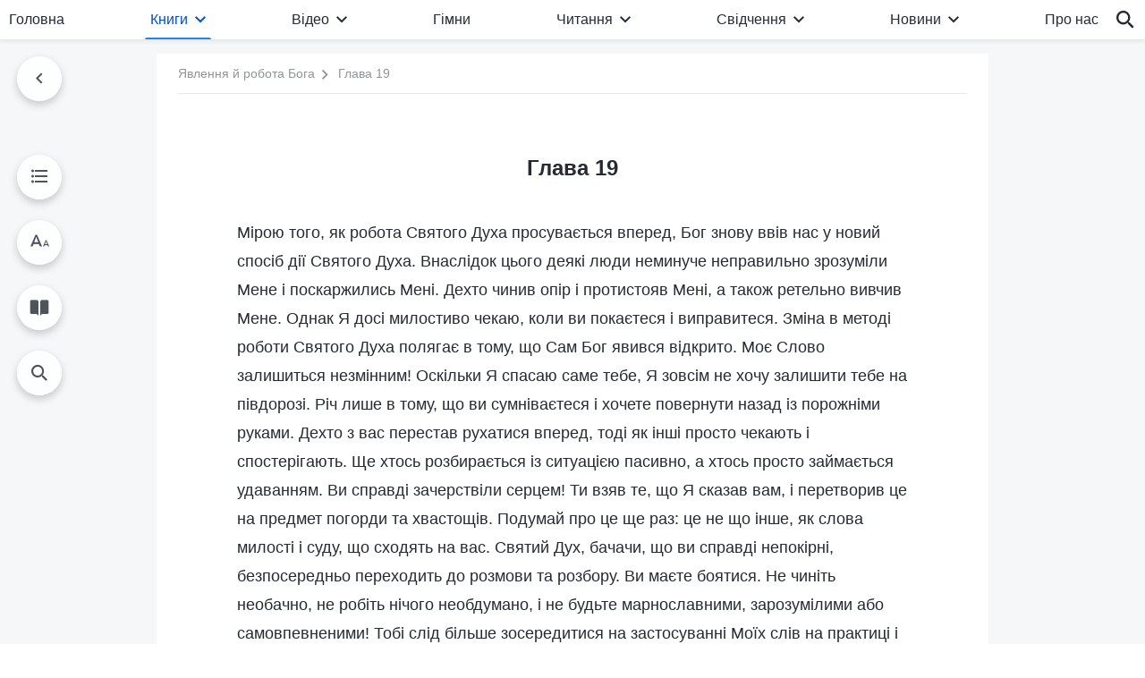

--- FILE ---
content_type: text/html; charset=UTF-8
request_url: https://uk.godfootsteps.org/utterances-of-Christ-in-the-beginning-chapter-19.html
body_size: 23517
content:
<!DOCTYPE html>
<html dir="ltr" lang="uk-UA" prefix="og: https://ogp.me/ns#">
<head>
    <title>Глава 19 - Церква Всемогутнього Бога</title>
    <meta charset="UTF-8">
    <meta name="viewport" content="width=device-width, initial-scale=1.0, maximum-scale=1.0, user-scalable=no">
    <meta name="google-site-verification" content=""/>
    <link rel="profile" href="https://gmpg.org/xfn/11">
        <link rel="alternate" href="https://www.godfootsteps.org" hreflang="zh-tw" title="全能神教會"/>
        <link rel="alternate" href="https://www.hidden-advent.org" hreflang="zh-cn" title="全能神教会"/>
        <link rel="alternate" href="https://ar.godfootsteps.org" hreflang="ar" title="كنيسة الله القدير"/>
        <link rel="alternate" href="https://bg.godfootsteps.org" hreflang="bg" title="Църквата на Всемогъщия Бог"/>
        <link rel="alternate" href="https://bn.godfootsteps.org" hreflang="bn" title="সর্বশক্তিমান ঈশ্বরের গির্জা"/>
        <link rel="alternate" href="https://de.godfootsteps.org" hreflang="de" title="Die Kirche des Allmächtigen Gottes"/>
        <link rel="alternate" href="https://el.godfootsteps.org" hreflang="el" title="Εκκλησία του Παντοδύναμου Θεού"/>
        <link rel="alternate" href="https://en.godfootsteps.org" hreflang="en" title="The Church of Almighty God"/>
        <link rel="alternate" href="https://es.godfootsteps.org" hreflang="es" title="Iglesia de Dios Todopoderoso"/>
        <link rel="alternate" href="https://fr.godfootsteps.org" hreflang="fr" title="L'Église de Dieu Tout-Puissant"/>
        <link rel="alternate" href="https://he.godfootsteps.org" hreflang="he" title="כנסיית האל הכול יכול"/>
        <link rel="alternate" href="https://hi.godfootsteps.org" hreflang="hi" title="सर्वशक्तिमान परमेश्वर की कलीसिया"/>
        <link rel="alternate" href="https://hmn.godfootsteps.org" hreflang="hmn" title="Pawg Ntseeg Ntawm Vajtswv Tus Uas Muaj Hwj Chim Loj Kawg Nkaus"/>
        <link rel="alternate" href="https://hr.godfootsteps.org" hreflang="hr" title="Crkva Svemogućeg Boga"/>
        <link rel="alternate" href="https://hu.godfootsteps.org" hreflang="hu" title="Mindenható Isten Egyháza"/>
        <link rel="alternate" href="https://id.godfootsteps.org" hreflang="id" title="Gereja Tuhan Yang Mahakuasa"/>
        <link rel="alternate" href="https://it.godfootsteps.org" hreflang="it" title="La Chiesa di Dio Onnipotente"/>
        <link rel="alternate" href="https://jp.godfootsteps.org" hreflang="ja" title="全能神教会"/>
        <link rel="alternate" href="https://km.godfootsteps.org" hreflang="km" title="ពួកជំនុំនៃព្រះដ៏មានគ្រប់ព្រះចេស្ដា"/>
        <link rel="alternate" href="https://kr.godfootsteps.org" hreflang="kr" title="전능하신 하나님 교회"/>
        <link rel="alternate" href="https://lo.godfootsteps.org" hreflang="lo" title="ຄຣິສຕະຈັກຂອງພຣະເຈົ້າອົງຊົງລິດທານຸພາບສູງສຸດ"/>
        <link rel="alternate" href="https://ml.godfootsteps.org" hreflang="ml" title="സര്‍വശക്തനായ ദൈവത്തിന്റെ സഭ"/>
        <link rel="alternate" href="https://mn.godfootsteps.org" hreflang="mn" title="Төгс Хүчит Бурханы Чуулган"/>
        <link rel="alternate" href="https://my.godfootsteps.org" hreflang="my" title="အနန္တတန်ခိုးရှင် ဘုရားသခင်၏အသင်းတော်"/>
        <link rel="alternate" href="https://ne.godfootsteps.org" hreflang="ne" title="सर्वशक्तिमान्‌ परमेश्‍वरको मण्डली"/>
        <link rel="alternate" href="https://nl.godfootsteps.org" hreflang="nl" title="De Kerk van Almachtige God"/>
        <link rel="alternate" href="https://pa.godfootsteps.org" hreflang="pa" title="ਸਰਬਸ਼ਕਤੀਮਾਨ ਪਰਮੇਸ਼ੁਰ ਦੀ ਕਲੀਸਿਯਾ"/>
        <link rel="alternate" href="https://pl.godfootsteps.org" hreflang="pl" title="Kościół Boga Wszechmogącego"/>
        <link rel="alternate" href="https://pt.godfootsteps.org" hreflang="pt" title="Igreja de Deus Todo-Poderoso"/>
        <link rel="alternate" href="https://ro.godfootsteps.org" hreflang="ro" title="Biserica lui Dumnezeu Atotputernic"/>
        <link rel="alternate" href="https://ru.godfootsteps.org" hreflang="ru" title="Церковь Всемогущего Бога"/>
        <link rel="alternate" href="https://sk.godfootsteps.org" hreflang="sk" title="Cirkev Všemohúceho Boha"/>
        <link rel="alternate" href="https://sr.godfootsteps.org" hreflang="sr" title="Crkva Svemogućeg Boga"/>
        <link rel="alternate" href="https://sv.godfootsteps.org" hreflang="sv" title="Allsmäktige Guds Kyrka"/>
        <link rel="alternate" href="https://sw.godfootsteps.org" hreflang="sw" title="Kanisa la Mwenyezi Mungu"/>
        <link rel="alternate" href="https://ta.godfootsteps.org" hreflang="ta" title="சர்வவல்லமையுள்ள தேவனுடைய திருச்சபை"/>
        <link rel="alternate" href="https://th.godfootsteps.org" hreflang="th" title="คริสตจักรแห่งพระเจ้าผู้ทรงมหิทธิฤทธิ์"/>
        <link rel="alternate" href="https://tl.godfootsteps.org" hreflang="tl" title="Ang Iglesia ng Makapangyarihang Diyos"/>
        <link rel="alternate" href="https://uk.godfootsteps.org" hreflang="uk" title="Церква Всемогутнього Бога"/>
        <link rel="alternate" href="https://ur.godfootsteps.org" hreflang="ur" title="قادر مطلق خدا کی کلیسیا"/>
        <link rel="alternate" href="https://vi.godfootsteps.org" hreflang="vi" title="Hội Thánh Đức Chúa Trời Toàn Năng"/>
        <link rel="alternate" href="https://zu.godfootsteps.org" hreflang="zu" title="IBandla LikaNkulunkulu USomandla"/>
        <meta http-equiv="x-dns-prefetch-control" content="on">
    <link rel="preconnect" href="//i.ytimg.com" crossorigin>
    <link rel="preconnect" href="//www.googletagmanager.com" crossorigin>
    <link rel="preconnect" href="//static.kingdomsalvation.org" crossorigin>
    <link rel="dns-prefetch" href="//i.ytimg.com">
    <link rel="dns-prefetch" href="//www.googletagmanager.com">
    <link rel="dns-prefetch" href="//static.kingdomsalvation.org">
    <link rel="apple-touch-icon" sizes="180x180" href="https://static.kingdomsalvation.org/cdn/images/website-icon/official/apple-touch-icon.png">
    <link rel="icon" type="image/png" sizes="32x32" href="https://static.kingdomsalvation.org/cdn/images/website-icon/official/favicon-32x32.png">
    <link rel="icon" type="image/png" sizes="16x16" href="https://static.kingdomsalvation.org/cdn/images/website-icon/official/favicon-16x16.png">

    <style>
body[template_name="page-video-player"] .card>.row>div:nth-of-type(1) a>img {
  display: none;
}


.call-action-wrapper .call-content .guid-text {
color:#934807
}

</style>
		<!-- All in One SEO 4.6.2 - aioseo.com -->
		<meta name="description" content="Мірою того, як робота Святого Духа просувається вперед," />
		<meta name="robots" content="max-image-preview:large" />
		<link rel="canonical" href="https://uk.godfootsteps.org/utterances-of-Christ-in-the-beginning-chapter-19.html" />
		<meta name="generator" content="All in One SEO (AIOSEO) 4.6.2" />
		<meta property="og:locale" content="zh_CN" />
		<meta property="og:site_name" content="Церква Всемогутнього Бога" />
		<meta property="og:type" content="article" />
		<meta property="og:title" content="Глава 19 - Церква Всемогутнього Бога" />
		<meta property="og:description" content="Мірою того, як робота Святого Духа просувається вперед," />
		<meta property="og:url" content="https://uk.godfootsteps.org/utterances-of-Christ-in-the-beginning-chapter-19.html" />
		<meta property="og:image" content="https://uk.godfootsteps.org/wp-content/uploads/2023/03/the-word-appears-in-the-flesh.jpg?v=251215&amp;v=251215" />
		<meta property="og:image:secure_url" content="https://uk.godfootsteps.org/wp-content/uploads/2023/03/the-word-appears-in-the-flesh.jpg?v=251215&amp;v=251215" />
		<meta name="twitter:card" content="summary_large_image" />
		<meta name="twitter:title" content="Глава 19 - Церква Всемогутнього Бога" />
		<meta name="twitter:description" content="Мірою того, як робота Святого Духа просувається вперед," />
		<meta name="twitter:image" content="https://uk.godfootsteps.org/wp-content/uploads/2023/03/the-word-appears-in-the-flesh.jpg?v=251215" />
		<script type="application/ld+json" class="aioseo-schema">
			{"@context":"https:\/\/schema.org","@graph":[{"@type":"BreadcrumbList","@id":"https:\/\/uk.godfootsteps.org\/utterances-of-Christ-in-the-beginning-chapter-19.html#breadcrumblist","itemListElement":[{"@type":"ListItem","@id":"https:\/\/uk.godfootsteps.org\/#listItem","position":1,"name":"Home"}]},{"@type":"Organization","@id":"https:\/\/uk.godfootsteps.org\/#organization","name":"uk.godfootsteps.org","url":"https:\/\/uk.godfootsteps.org\/"},{"@type":"WebSite","@id":"https:\/\/uk.godfootsteps.org\/#website","url":"https:\/\/uk.godfootsteps.org\/","name":"\u0426\u0435\u0440\u043a\u0432\u0430 \u0412\u0441\u0435\u043c\u043e\u0433\u0443\u0442\u043d\u044c\u043e\u0433\u043e \u0411\u043e\u0433\u0430","inLanguage":"uk-UA","publisher":{"@id":"https:\/\/uk.godfootsteps.org\/#organization"}}]}
		</script>
		<!-- All in One SEO -->

<style id='wp-img-auto-sizes-contain-inline-css' type='text/css'>
img:is([sizes=auto i],[sizes^="auto," i]){contain-intrinsic-size:3000px 1500px}
/*# sourceURL=wp-img-auto-sizes-contain-inline-css */
</style>
<style id='classic-theme-styles-inline-css' type='text/css'>
/*! This file is auto-generated */
.wp-block-button__link{color:#fff;background-color:#32373c;border-radius:9999px;box-shadow:none;text-decoration:none;padding:calc(.667em + 2px) calc(1.333em + 2px);font-size:1.125em}.wp-block-file__button{background:#32373c;color:#fff;text-decoration:none}
/*# sourceURL=/wp-includes/css/classic-themes.min.css */
</style>

<!-- <meta name="GmediaGallery" version="1.22.0/1.8.0" license="" /> -->
<script type="application/ld+json">
        [{
            "@context": "http://schema.org",
            "@type": "WebSite",
            "name": "Церква Всемогутнього Бога",
            "url": "https://uk.godfootsteps.org"
        }]
        </script>
<script>
        window.$g2_config = {
            site_lang:"uk_UA",
            site_type:"official",
            is_cn:false,
            is_latin:true,
            is_rtl:false,
            media_url:"https://static.kingdomsalvation.org",
            s_footnotes:"Примітки",
            template_name:"page-book-reader",
            videoPlatform:"YouTube",
            facebook_user_name:"",
            host_name:"https://uk.godfootsteps.org",
            comments_platform:"jetpack",
        }
        </script>
  <script type="text/javascript">
    function getBrowserInfo() {
      var Sys = {};
      var ua = navigator.userAgent.toLowerCase();
      var re = /(rv:|msie|edge|firefox|chrome|opera|version).*?([\d.]+)/;
      var m = ua.match(re);
      Sys.browser = m[1].replace(/version/, "'safari");
      Sys.ver = m[2];
      return Sys;
    }

    function versionInfo() {
      document.documentElement.setAttribute('versionOld', 'true');
      document.write('<style type="text/css" id="BrowVer">html[versionOld]{display:none;}</style>');
    }
    var sys = getBrowserInfo();
    switch (sys.browser) {
      case 'chrome':
        parseInt(sys.ver) <= 60 && versionInfo();
        break;
      case 'firefox':
        parseInt(sys.ver) <= 50 && versionInfo();
        break;
      case 'safari':
        parseInt(sys.ver) <= 10 && versionInfo();
        break;
        //  IE
      case 'rv':
      case 'msie':
        parseInt(sys.ver) <= 10 && versionInfo();
        break;
      case 'opera':
        parseInt(sys.ver) <= 10 && versionInfo();
        break;
      default:
        ''
        break;
    }
  </script>
        <link rel="stylesheet" type="text/css" href="https://static.kingdomsalvation.org/cdn/v3/official/framework/css/framework.min.css?v=251215">
        <link rel="stylesheet" type="text/css" href="https://static.kingdomsalvation.org/cdn/v3/common/header/header.min.css?v=251215">
                <link rel="stylesheet" href="https://static.kingdomsalvation.org/cdn/v3/common/call-action-guild/call-action-guild.min.css?v=251215" media="print" onload="this.media='all'">
<link rel="stylesheet" type="text/css" href="https://static.kingdomsalvation.org/cdn/v3/common/single/single.min.css?v=251215">
<script type="text/javascript">
/* <![CDATA[ */
var gospelAjax = {"ajaxurl":"https:\/\/uk.godfootsteps.org\/wp-admin\/admin-ajax.php","security":"556656fb5c"};
/* ]]> */
</script>
    <style>@font-face{font-family:icomoon;src:url('https://static.kingdomsalvation.org/cdn/v3/sources/fonts/official/fonts/icomoon.woff?v=251215') format('woff');font-weight: normal;font-style:normal;font-display:swap}[class*=" icon-"],[class^=icon-]{font-family:icomoon!important;speak:never;font-style:normal;font-weight:400;font-variant:normal;text-transform:none;line-height:1;-webkit-font-smoothing:antialiased;-moz-osx-font-smoothing:grayscale}.icon-videos-list:before{content:"\e945";color:#fff;}.icon-content-copy:before{content:"\e942";color:#666}.icon-widgets:before{content:"\e943";color:#666}.icon-filter-list:before{content:"\e944"}.icon-youtube .path1:before{content:"\e940";color:#fff}.icon-youtube .path2:before{content:"\e941";margin-left:-1.421875em;color:#000}.icon-chatonline .path1:before{content:"\e93d";color:#8ad686}.icon-chatonline .path2:before{content:"\e93e";margin-left:-1.23046875em;color:#fff}.icon-chatonline .path3:before{content:"\e93f";margin-left:-1.23046875em;color:#4db748}.icon-chat-icon .path1:before{content:"\e903";color:none;opacity:.85}.icon-chat-icon .path2:before{content:"\e904";margin-left:-1em;color:#000;opacity:.85}.icon-chat-icon .path3:before{content:"\e93b";margin-left:-1em;color:#fff;opacity:.85}.icon-close:before{content:"\e922"}.icon-cached:before{content:"\e93c"}.icon-lrc:before{content:"\e902"}.icon-send:before{content:"\e901"}.icon-volume-off:before{content:"\e93a"}.icon-play-arrow-filled:before{content:"\e900"}.icon-repeat-one:before{content:"\e938"}.icon-copy-link:before{content:"\e905"}.icon-communication-list:before{content:"\e906"}.icon-font-setting:before{content:"\e907"}.icon-font-add:before{content:"\e908"}.icon-font-cut:before{content:"\e909"}.icon-shuffle:before{content:"\e90a"}.icon-repeat:before{content:"\e90b"}.icon-share:before{content:"\e90c"}.icon-list-download:before{content:"\e90d"}.icon-text-rotate-vertical:before{content:"\e90e"}.icon-movie:before{content:"\e90f"}.icon-line-movie:before{content:"\e910"}.icon-forum:before{content:"\e911"}.icon-audio:before{content:"\e912"}.icon-books:before{content:"\e913"}.icon-search:before{content:"\e914"}.icon-headset:before{content:"\e915"}.icon-volume-mute:before{content:"\e916"}.icon-expand-more:before{content:"\e917"}.icon-expand-less:before{content:"\e918"}.icon-fullscreen-exit:before{content:"\e919"}.icon-fullscreen:before{content:"\e91a"}.icon-videocam:before{content:"\e91b"}.icon-play-arrow-outline:before{content:"\e91c"}.icon-cloud-download:before{content:"\e91d"}.icon-tune:before{content:"\e91e"}.icon-palette:before{content:"\e91f"}.icon-more-vert:before{content:"\e920"}.icon-menu:before{content:"\e921"}.icon-cancel:before{content:"\e923"}.icon-arrow-drop-down:before{content:"\e924"}.icon-arrow-back:before{content:"\e925"}.icon-navigate-next:before{content:"\e926"}.icon-navigate-before:before{content:"\e927"}.icon-phone-iphone:before{content:"\e928"}.icon-format-list-bulleted:before{content:"\e929"}.icon-mail-outline:before{content:"\e92a"}.icon-call:before{content:"\e92b"}.icon-playlist-play:before{content:"\e92c"}.icon-volume-up:before{content:"\e92d"}.icon-play-circle-outline:before{content:"\e92e"}.icon-pause-circle-outline:before{content:"\e92f"}.icon-skip-previous:before{content:"\e930"}.icon-skip-next:before{content:"\e931"}.icon-playlist-add:before{content:"\e932"}.icon-high-quality:before{content:"\e933"}.icon-language:before{content:"\e934"}.icon-list:before{content:"\e935"}.icon-history:before{content:"\e936"}.icon-view-list:before{content:"\e937"}.icon-view-module:before{content:"\e939"}</style>
    <style id="customCss"></style>

    <!-- Google Tag Manager -->
    <script>
        (function(w,d,s,l,i){
            w[l]=w[l]||[];
            w[l].push({'gtm.start':new Date().getTime(),event:'gtm.js'});
            var f=d.getElementsByTagName(s)[0],j=d.createElement(s),dl=l != 'dataLayer'?'&l='+l:'';
            j.async=true;j.src='https://www.googletagmanager.com/gtm.js?id='+i+dl;
            f.parentNode.insertBefore(j, f);
        })
        (window, document, 'script', 'dataLayer', 'GTM-P5C3B3B');
    </script>
    <!-- End Google Tag Manager -->
<style id='global-styles-inline-css' type='text/css'>
:root{--wp--preset--aspect-ratio--square: 1;--wp--preset--aspect-ratio--4-3: 4/3;--wp--preset--aspect-ratio--3-4: 3/4;--wp--preset--aspect-ratio--3-2: 3/2;--wp--preset--aspect-ratio--2-3: 2/3;--wp--preset--aspect-ratio--16-9: 16/9;--wp--preset--aspect-ratio--9-16: 9/16;--wp--preset--color--black: #000000;--wp--preset--color--cyan-bluish-gray: #abb8c3;--wp--preset--color--white: #ffffff;--wp--preset--color--pale-pink: #f78da7;--wp--preset--color--vivid-red: #cf2e2e;--wp--preset--color--luminous-vivid-orange: #ff6900;--wp--preset--color--luminous-vivid-amber: #fcb900;--wp--preset--color--light-green-cyan: #7bdcb5;--wp--preset--color--vivid-green-cyan: #00d084;--wp--preset--color--pale-cyan-blue: #8ed1fc;--wp--preset--color--vivid-cyan-blue: #0693e3;--wp--preset--color--vivid-purple: #9b51e0;--wp--preset--gradient--vivid-cyan-blue-to-vivid-purple: linear-gradient(135deg,rgb(6,147,227) 0%,rgb(155,81,224) 100%);--wp--preset--gradient--light-green-cyan-to-vivid-green-cyan: linear-gradient(135deg,rgb(122,220,180) 0%,rgb(0,208,130) 100%);--wp--preset--gradient--luminous-vivid-amber-to-luminous-vivid-orange: linear-gradient(135deg,rgb(252,185,0) 0%,rgb(255,105,0) 100%);--wp--preset--gradient--luminous-vivid-orange-to-vivid-red: linear-gradient(135deg,rgb(255,105,0) 0%,rgb(207,46,46) 100%);--wp--preset--gradient--very-light-gray-to-cyan-bluish-gray: linear-gradient(135deg,rgb(238,238,238) 0%,rgb(169,184,195) 100%);--wp--preset--gradient--cool-to-warm-spectrum: linear-gradient(135deg,rgb(74,234,220) 0%,rgb(151,120,209) 20%,rgb(207,42,186) 40%,rgb(238,44,130) 60%,rgb(251,105,98) 80%,rgb(254,248,76) 100%);--wp--preset--gradient--blush-light-purple: linear-gradient(135deg,rgb(255,206,236) 0%,rgb(152,150,240) 100%);--wp--preset--gradient--blush-bordeaux: linear-gradient(135deg,rgb(254,205,165) 0%,rgb(254,45,45) 50%,rgb(107,0,62) 100%);--wp--preset--gradient--luminous-dusk: linear-gradient(135deg,rgb(255,203,112) 0%,rgb(199,81,192) 50%,rgb(65,88,208) 100%);--wp--preset--gradient--pale-ocean: linear-gradient(135deg,rgb(255,245,203) 0%,rgb(182,227,212) 50%,rgb(51,167,181) 100%);--wp--preset--gradient--electric-grass: linear-gradient(135deg,rgb(202,248,128) 0%,rgb(113,206,126) 100%);--wp--preset--gradient--midnight: linear-gradient(135deg,rgb(2,3,129) 0%,rgb(40,116,252) 100%);--wp--preset--font-size--small: 13px;--wp--preset--font-size--medium: 20px;--wp--preset--font-size--large: 36px;--wp--preset--font-size--x-large: 42px;--wp--preset--spacing--20: 0.44rem;--wp--preset--spacing--30: 0.67rem;--wp--preset--spacing--40: 1rem;--wp--preset--spacing--50: 1.5rem;--wp--preset--spacing--60: 2.25rem;--wp--preset--spacing--70: 3.38rem;--wp--preset--spacing--80: 5.06rem;--wp--preset--shadow--natural: 6px 6px 9px rgba(0, 0, 0, 0.2);--wp--preset--shadow--deep: 12px 12px 50px rgba(0, 0, 0, 0.4);--wp--preset--shadow--sharp: 6px 6px 0px rgba(0, 0, 0, 0.2);--wp--preset--shadow--outlined: 6px 6px 0px -3px rgb(255, 255, 255), 6px 6px rgb(0, 0, 0);--wp--preset--shadow--crisp: 6px 6px 0px rgb(0, 0, 0);}:where(.is-layout-flex){gap: 0.5em;}:where(.is-layout-grid){gap: 0.5em;}body .is-layout-flex{display: flex;}.is-layout-flex{flex-wrap: wrap;align-items: center;}.is-layout-flex > :is(*, div){margin: 0;}body .is-layout-grid{display: grid;}.is-layout-grid > :is(*, div){margin: 0;}:where(.wp-block-columns.is-layout-flex){gap: 2em;}:where(.wp-block-columns.is-layout-grid){gap: 2em;}:where(.wp-block-post-template.is-layout-flex){gap: 1.25em;}:where(.wp-block-post-template.is-layout-grid){gap: 1.25em;}.has-black-color{color: var(--wp--preset--color--black) !important;}.has-cyan-bluish-gray-color{color: var(--wp--preset--color--cyan-bluish-gray) !important;}.has-white-color{color: var(--wp--preset--color--white) !important;}.has-pale-pink-color{color: var(--wp--preset--color--pale-pink) !important;}.has-vivid-red-color{color: var(--wp--preset--color--vivid-red) !important;}.has-luminous-vivid-orange-color{color: var(--wp--preset--color--luminous-vivid-orange) !important;}.has-luminous-vivid-amber-color{color: var(--wp--preset--color--luminous-vivid-amber) !important;}.has-light-green-cyan-color{color: var(--wp--preset--color--light-green-cyan) !important;}.has-vivid-green-cyan-color{color: var(--wp--preset--color--vivid-green-cyan) !important;}.has-pale-cyan-blue-color{color: var(--wp--preset--color--pale-cyan-blue) !important;}.has-vivid-cyan-blue-color{color: var(--wp--preset--color--vivid-cyan-blue) !important;}.has-vivid-purple-color{color: var(--wp--preset--color--vivid-purple) !important;}.has-black-background-color{background-color: var(--wp--preset--color--black) !important;}.has-cyan-bluish-gray-background-color{background-color: var(--wp--preset--color--cyan-bluish-gray) !important;}.has-white-background-color{background-color: var(--wp--preset--color--white) !important;}.has-pale-pink-background-color{background-color: var(--wp--preset--color--pale-pink) !important;}.has-vivid-red-background-color{background-color: var(--wp--preset--color--vivid-red) !important;}.has-luminous-vivid-orange-background-color{background-color: var(--wp--preset--color--luminous-vivid-orange) !important;}.has-luminous-vivid-amber-background-color{background-color: var(--wp--preset--color--luminous-vivid-amber) !important;}.has-light-green-cyan-background-color{background-color: var(--wp--preset--color--light-green-cyan) !important;}.has-vivid-green-cyan-background-color{background-color: var(--wp--preset--color--vivid-green-cyan) !important;}.has-pale-cyan-blue-background-color{background-color: var(--wp--preset--color--pale-cyan-blue) !important;}.has-vivid-cyan-blue-background-color{background-color: var(--wp--preset--color--vivid-cyan-blue) !important;}.has-vivid-purple-background-color{background-color: var(--wp--preset--color--vivid-purple) !important;}.has-black-border-color{border-color: var(--wp--preset--color--black) !important;}.has-cyan-bluish-gray-border-color{border-color: var(--wp--preset--color--cyan-bluish-gray) !important;}.has-white-border-color{border-color: var(--wp--preset--color--white) !important;}.has-pale-pink-border-color{border-color: var(--wp--preset--color--pale-pink) !important;}.has-vivid-red-border-color{border-color: var(--wp--preset--color--vivid-red) !important;}.has-luminous-vivid-orange-border-color{border-color: var(--wp--preset--color--luminous-vivid-orange) !important;}.has-luminous-vivid-amber-border-color{border-color: var(--wp--preset--color--luminous-vivid-amber) !important;}.has-light-green-cyan-border-color{border-color: var(--wp--preset--color--light-green-cyan) !important;}.has-vivid-green-cyan-border-color{border-color: var(--wp--preset--color--vivid-green-cyan) !important;}.has-pale-cyan-blue-border-color{border-color: var(--wp--preset--color--pale-cyan-blue) !important;}.has-vivid-cyan-blue-border-color{border-color: var(--wp--preset--color--vivid-cyan-blue) !important;}.has-vivid-purple-border-color{border-color: var(--wp--preset--color--vivid-purple) !important;}.has-vivid-cyan-blue-to-vivid-purple-gradient-background{background: var(--wp--preset--gradient--vivid-cyan-blue-to-vivid-purple) !important;}.has-light-green-cyan-to-vivid-green-cyan-gradient-background{background: var(--wp--preset--gradient--light-green-cyan-to-vivid-green-cyan) !important;}.has-luminous-vivid-amber-to-luminous-vivid-orange-gradient-background{background: var(--wp--preset--gradient--luminous-vivid-amber-to-luminous-vivid-orange) !important;}.has-luminous-vivid-orange-to-vivid-red-gradient-background{background: var(--wp--preset--gradient--luminous-vivid-orange-to-vivid-red) !important;}.has-very-light-gray-to-cyan-bluish-gray-gradient-background{background: var(--wp--preset--gradient--very-light-gray-to-cyan-bluish-gray) !important;}.has-cool-to-warm-spectrum-gradient-background{background: var(--wp--preset--gradient--cool-to-warm-spectrum) !important;}.has-blush-light-purple-gradient-background{background: var(--wp--preset--gradient--blush-light-purple) !important;}.has-blush-bordeaux-gradient-background{background: var(--wp--preset--gradient--blush-bordeaux) !important;}.has-luminous-dusk-gradient-background{background: var(--wp--preset--gradient--luminous-dusk) !important;}.has-pale-ocean-gradient-background{background: var(--wp--preset--gradient--pale-ocean) !important;}.has-electric-grass-gradient-background{background: var(--wp--preset--gradient--electric-grass) !important;}.has-midnight-gradient-background{background: var(--wp--preset--gradient--midnight) !important;}.has-small-font-size{font-size: var(--wp--preset--font-size--small) !important;}.has-medium-font-size{font-size: var(--wp--preset--font-size--medium) !important;}.has-large-font-size{font-size: var(--wp--preset--font-size--large) !important;}.has-x-large-font-size{font-size: var(--wp--preset--font-size--x-large) !important;}
/*# sourceURL=global-styles-inline-css */
</style>
</head>
<body class="latin wp-singular post-template-default single single-post postid-1211 single-format-standard wp-theme-evangel" site_type="official" template_name="page-book-reader">
<!-- Google Tag Manager (noscript) -->
<noscript>
    <iframe src="https://www.googletagmanager.com/ns.html?id=GTM-P5C3B3B" height="0" width="0" style="display:none;visibility:hidden"></iframe>
</noscript>
<!-- End Google Tag Manager (noscript) -->
<div class="head-commercial-wrap d-xl-none" data-showType="video_mp4" data-fixed="false" data-loop="yes" widgetId="commercial_whole_device_top">
    <a class="recom-item messenger-payload"  href="https://m.me/uk.godfootsteps.org?ref=website--ukgw" data-android="" data-ios=""
        data-tab-img="https://uk.godfootsteps.org/wp-content/uploads/2022/12/TAB-ZB20221218-UK-1536×190.mp4" data-mb-img="https://uk.godfootsteps.org/wp-content/uploads/2022/12/MB-ZB20221218-UK-750×150.mp4" data-adname="上帝在你的生命中重要吗"
        data-title="上帝在你的生命中重要吗" tabIndex="0" linkType="page_link" target="_blank" data-ref="TOP-AD"></a>
</div><header id="header">
    <div class="container head">
        <p class="d-none d-xl-block">Вітаємо всіх, хто прагне Божого явлення!</p>
        <button id="sidenav-btn" data-target="mobile-slide-out" class="d-xl-none btn btn-icon"><i class="icon-menu"></i>
        </button>
        <a href="https://uk.godfootsteps.org" class="logo" title="Церква Всемогутнього Бога">
            <img src="https://uk.godfootsteps.org/wp-content/uploads/2023/09/uk-logo.svg" alt="Церква Всемогутнього Бога" title="Церква Всемогутнього Бога">
            <h1>Церква Всемогутнього Бога</h1>
        </a>
        <div class="head-right">
            <a href="javascript:;" id="apps-trigger-btn" class="mobile-app">
                <i class="icon-phone-iphone"></i>Мобільні додатки</a>
            <button class="language"><i class="icon-language"></i>Українська</button>
            <button class="mb-search-show-btn d-xl-none btn btn-icon"><i class="icon-search"></i></button>
        </div>
    </div>
    <nav id="navbar" class="d-none d-xl-block">
        <div class="container nav-box-navigation">
			<ul id="nav-menu" class="menu"><li class="menu-item menu-item-type-post_type"><a href="https://uk.godfootsteps.org/">Головна</a></li>
<li class="menu-item menu-item-type-post_type menu-item-has-children"><a href="https://uk.godfootsteps.org/books.html">Книги</a><button class="btn icon-expand-more"></button>
<ul class="sub-menu">
	<li class="menu-item"><a href="https://uk.godfootsteps.org/books/utterances-of-Christ.html">Слова Христа останніх днів</a></li>
	<li class="menu-item"><a href="https://uk.godfootsteps.org/books/gospel-books.html">Євангельські книги</a></li>
	<li class="menu-item"><a href="https://uk.godfootsteps.org/books/books-of-testimonies.html">Досвідні свідчення</a></li>
</ul>
</li>
<li class="menu-item menu-item-type-post_type menu-item-has-children"><a href="https://uk.godfootsteps.org/videos.html">Відео</a><button class="btn icon-expand-more"></button>
<ul class="sub-menu">
	<li class="menu-item menu-item-has-children"><a href="#">Читання слів Всемогутнього Бога</a><button class="btn icon-expand-more"></button>
	<ul class="sub-menu">
		<li class="menu-item"><a href="https://uk.godfootsteps.org/video-category/readings-of-Almighty-God-s-words.html">Читання з книги «Слово, том 1. Явлення й робота Бога»</a></li>
		<li class="menu-item"><a href="/video-category/the-way-to-know-God.html">Читання з книги «Слово, том 2. Про пізнання Бога»</a></li>
	</ul>
</li>
	<li class="menu-item"><a href="https://uk.godfootsteps.org/video-category/daily-words-of-God.html">Читання з «Божих слів на кожен день»</a></li>
	<li class="menu-item"><a href="https://uk.godfootsteps.org/video-category/gospel-movies-series.html">Євангельські фільми</a></li>
	<li class="menu-item"><a href="https://uk.godfootsteps.org/video-category/religious-persecution-movie-series.html">Фільми про релігійні переслідування</a></li>
	<li class="menu-item"><a href="https://uk.godfootsteps.org/video-category/experience-testimonies.html">Свідоцтва про церковне життя</a></li>
	<li class="menu-item"><a href="https://uk.godfootsteps.org/video-category/life-experience-testimonies.html">Фільми зі свідченнями про життєвий досвід</a></li>
	<li class="menu-item"><a href="https://uk.godfootsteps.org/video-category/sermons-seeking-true-faith.html">Серія проповідей «У пошуках істинної віри»</a></li>
	<li class="menu-item"><a href="https://uk.godfootsteps.org/video-category/kingdom-mv.html">Музичні відеокліпи</a></li>
	<li class="menu-item"><a href="https://uk.godfootsteps.org/video-category/kingdom-songs-of-praise.html">Танцювальні виступи під хорову музику</a></li>
	<li class="menu-item"><a href="https://uk.godfootsteps.org/video-category/choir.html">Серія відео з хоровими співами</a></li>
	<li class="menu-item"><a href="https://uk.godfootsteps.org/video-category/the-life-of-the-church-artistic-series.html">Церковне життя: розважальні відео</a></li>
	<li class="menu-item"><a href="https://uk.godfootsteps.org/video-category/hymns.html">Відео з гімнами</a></li>
	<li class="menu-item"><a href="https://uk.godfootsteps.org/video-category/featured-movie-selections.html">Уривки з євангельських фільмів</a></li>
</ul>
</li>
<li class="menu-item menu-item-type-post_type"><a href="https://uk.godfootsteps.org/hymns.html">Гімни</a></li>
<li class="menu-item menu-item-has-children"><a href="https://uk.godfootsteps.org/recital.html">Читання</a><button class="btn icon-expand-more"></button>
<ul class="sub-menu">
	<li class="menu-item"><a href="https://uk.godfootsteps.org/readings-knowing-God.html">Божі слова на кожен день: Пізнання Бога</a></li>
	<li class="menu-item menu-item-has-children"><a href="https://uk.godfootsteps.org/readings-a-christian-life.html">Божі слова на кожен день: Християнське життя</a><button class="btn icon-expand-more"></button>
	<ul class="sub-menu">
		<li class="menu-item"><a href="https://uk.godfootsteps.org/the-three-stages-of-work.html">Три стадії роботи</a></li>
		<li class="menu-item"><a href="https://uk.godfootsteps.org/God-s-appearance-and-work.html">Боже явлення й робота</a></li>
		<li class="menu-item"><a href="https://uk.godfootsteps.org/judgment-in-the-last-days.html">Суд в останні дні</a></li>
		<li class="menu-item"><a href="https://uk.godfootsteps.org/the-incarnation.html">Втілення</a></li>
		<li class="menu-item"><a href="https://uk.godfootsteps.org/knowing-God-s-work.html">Пізнання Божої роботи</a></li>
		<li class="menu-item"><a href="https://uk.godfootsteps.org/God-s-disposition-and-what-He-has-and-is.html">Який у Бога характер, хто Він є і чим володіє</a></li>
		<li class="menu-item"><a href="https://uk.godfootsteps.org/mysteries-about-the-bible.html">Таємниці Біблії</a></li>
		<li class="menu-item"><a href="https://uk.godfootsteps.org/exposing-religious-notions.html">Викриття релігійних уявлень</a></li>
		<li class="menu-item"><a href="https://uk.godfootsteps.org/exposing-mankind-s-corruption.html">Викриття людської розбещеності</a></li>
		<li class="menu-item"><a href="https://uk.godfootsteps.org/entry-into-life.html">Входження в життя</a></li>
		<li class="menu-item"><a href="https://uk.godfootsteps.org/destinations-and-outcomes.html">Місця призначення й результати</a></li>
	</ul>
</li>
	<li class="menu-item"><a href="https://uk.godfootsteps.org/recital-the-word-appears-in-the-flesh-selections.html">Слово, том 1. Явлення й робота Бога (вибране)</a></li>
	<li class="menu-item"><a href="https://uk.godfootsteps.org/readings-on-knowing-God-selections.html">Слово, том 2. Про пізнання Бога (повні розділи)</a></li>
	<li class="menu-item"><a href="https://uk.godfootsteps.org/audio-responsibilities-of-leaders-and-workers.html">Слово, том 5. Зобов’язання лідерів і працівників (повні розділи)</a></li>
</ul>
</li>
<li class="menu-item menu-item-has-children"><a href="https://uk.godfootsteps.org/testimonies.html">Свідчення</a><button class="btn icon-expand-more"></button>
<ul class="sub-menu">
	<li class="menu-item menu-item-has-children"><a href="https://uk.godfootsteps.org/testimonies-categories/testimonies-of-life-experiences.html">Свідчення про життєвий досвід</a><button class="btn icon-expand-more"></button>
	<ul class="sub-menu">
		<li class="menu-item"><a href="https://uk.godfootsteps.org/testimonies-categories/resolving-arrogance-self-righteousness.html">Подолання зарозумілості й упевненості у власній праведності</a></li>
		<li class="menu-item"><a href="https://uk.godfootsteps.org/testimonies-categories/resolving-selfishness-and-baseness.html">Подолання егоїстичності та ницості</a></li>
		<li class="menu-item"><a href="https://uk.godfootsteps.org/testimonies-categories/resolving-perfunctoriness.html">Подолання недбалості</a></li>
		<li class="menu-item"><a href="https://uk.godfootsteps.org/testimonies-categories/resolving-deceit-and-trickery.html">Подолання лукавості та лукавства</a></li>
		<li class="menu-item"><a href="https://uk.godfootsteps.org/testimonies-categories/resolving-pursuit-of-status.html">Подолання прагнення до статусу</a></li>
		<li class="menu-item"><a href="https://uk.godfootsteps.org/testimonies-categories/resolving-guardedness-and-misunderstanding.html">Подолання настороженості та непорозумінь</a></li>
		<li class="menu-item"><a href="https://uk.godfootsteps.org/testimonies-categories/resolving-hypocrisy-and-pretense.html">Подолання самомаскування</a></li>
		<li class="menu-item"><a href="https://uk.godfootsteps.org/testimonies-categories/resolving-intent-to-gain-blessings.html">Подолання намірів отримати благословення</a></li>
		<li class="menu-item"><a href="https://uk.godfootsteps.org/testimonies-categories/resolving-traditional-notions.html">Подолання традиційних уявлень</a></li>
		<li class="menu-item"><a href="https://uk.godfootsteps.org/testimonies-categories/resolving-people-pleaser-mentality.html">Подолання безвідмовної поведінки</a></li>
		<li class="menu-item"><a href="https://uk.godfootsteps.org/testimonies-categories/other-1.html">Інше</a></li>
	</ul>
</li>
	<li class="menu-item menu-item-has-children"><a href="https://uk.godfootsteps.org/testimonies-categories/testimonies-of-returning-to-god.html">Свідчення про повернення до Бога</a><button class="btn icon-expand-more"></button>
	<ul class="sub-menu">
		<li class="menu-item"><a href="https://uk.godfootsteps.org/testimonies-categories/welcoming-the-lords-return.html">Вітання повернення Господа</a></li>
		<li class="menu-item"><a href="/testimonies-categories/spiritual-battles.html">Духовна війна</a></li>
	</ul>
</li>
	<li class="menu-item"><a href="https://uk.godfootsteps.org/testimonies-categories/sermon-articles.html">Статті з проповідями</a></li>
	<li class="menu-item"><a href="https://uk.godfootsteps.org/testimonies-categories/faith-guide.html">Посібник для віри</a></li>
	<li class="menu-item menu-item-has-children"><a href="https://uk.godfootsteps.org/testimonies-categories/faith-and-life.html">Віра та життя</a><button class="btn icon-expand-more"></button>
	<ul class="sub-menu">
		<li class="menu-item"><a href="https://uk.godfootsteps.org/testimonies-categories/marriage-and-family.html">Родина</a></li>
		<li class="menu-item"><a href="https://uk.godfootsteps.org/testimonies-categories/career.html">Робота</a></li>
		<li class="menu-item"><a href="https://uk.godfootsteps.org/testimonies-categories/other-2.html">Інше</a></li>
	</ul>
</li>
</ul>
</li>
<li class="menu-item menu-item-has-children"><a href="https://uk.godfootsteps.org/news.html">Новини</a><button class="btn icon-expand-more"></button>
<ul class="sub-menu">
	<li class="menu-item"><a href="https://uk.godfootsteps.org/news-categories/church-news.html">Новини церкви</a></li>
	<li class="menu-item"><a href="https://uk.godfootsteps.org/news-categories/special-focus.html">Особлива увага</a></li>
</ul>
</li>
<li class="menu-item menu-item-type-post_type"><a href="https://uk.godfootsteps.org/about-us.html">Про нас</a></li>
</ul>            <button class="nav-search-btn"><i class="icon-search"></i><i class="icon-close"></i></button>
        </div>
        <section class="pc-search-wrapper">
            <form action="https://uk.godfootsteps.org" method="get">
                <div class="search-box">
                    <meta content="https://uk.godfootsteps.org/?s={s}">
                    <div class="search-input">
                        <i class="icon-search"></i>
                        <input type="search" class="sinput form-control" autocomplete="off" placeholder="Пошук..." name="s">
                        <button class="clear-btn d-none"><i class="icon-close"></i></button>
                        <button class="category-btn"><span>Фільтр</span><i class="icon-expand-more d-none d-md-block"></i><i class="icon-filter-list d-md-none"></i></button>
                    </div>
                    <button type="submit" class="search-btn btn">Пошук</button>
                </div>
            </form>
        </section>
    </nav>
</header>
<div id="mobile-slide-out" class="sidenav">
    <div class="sidenav-wrapper">
        <div class="sidenav-head">
            <button class="btn btn-icon sidenav-close"><i class="icon-close"></i></button>
        </div>
        <div class="sidenav-content">
            <a href="javascript:;" id="mobile-sidenav-apps">Мобільні додатки <i class="icon-expand-more"></i></a>
        </div>
    </div>
</div>
<div id="lang-wrapper" class="modal">
    <div class="modal-dialog">
        <div class="modal-box modal-content">
            <button class="focus sidenav-close"><i class="icon-navigate-before"></i>Назад            </button>
            <div class="modal-header"><p>Мова</p>
                <button class="btn btn-icon modal-header-close"><i class="icon-close"></i></button>
            </div>
            <div class="modal-body-content">
                <div class="lang-content d-flex">
											                        <a  href="https://www.godfootsteps.org" title="全能神教會" data-content="繁體中文">全能神教會</a>
											                        <a  href="https://www.hidden-advent.org" title="全能神教会" data-content="简体中文">全能神教会</a>
											                        <a  href="https://ar.godfootsteps.org" title="كنيسة الله القدير" data-content="العربية">كنيسة الله القدير</a>
											                        <a  href="https://bg.godfootsteps.org" title="Църквата на Всемогъщия Бог" data-content="Български">Църквата на Всемогъщия Бог</a>
											                        <a  href="https://bn.godfootsteps.org" title="সর্বশক্তিমান ঈশ্বরের গির্জা" data-content="বাংলা">সর্বশক্তিমান ঈশ্বরের গির্জা</a>
											                        <a  href="https://de.godfootsteps.org" title="Die Kirche des Allmächtigen Gottes" data-content="Deutsch">Die Kirche des Allmächtigen Gottes</a>
											                        <a  href="https://el.godfootsteps.org" title="Εκκλησία του Παντοδύναμου Θεού" data-content="Ελληνικά">Εκκλησία του Παντοδύναμου Θεού</a>
											                        <a  href="https://en.godfootsteps.org" title="The Church of Almighty God" data-content="English">The Church of Almighty God</a>
											                        <a  href="https://es.godfootsteps.org" title="Iglesia de Dios Todopoderoso" data-content="Español">Iglesia de Dios Todopoderoso</a>
											                        <a  href="https://fr.godfootsteps.org" title="L'Église de Dieu Tout-Puissant" data-content="Français">L'Église de Dieu Tout-Puissant</a>
											                        <a  href="https://he.godfootsteps.org" title="כנסיית האל הכול יכול" data-content="עברית">כנסיית האל הכול יכול</a>
											                        <a  href="https://hi.godfootsteps.org" title="सर्वशक्तिमान परमेश्वर की कलीसिया" data-content="हिन्दी">सर्वशक्तिमान परमेश्वर की कलीसिया</a>
											                        <a  href="https://hmn.godfootsteps.org" title="Pawg Ntseeg Ntawm Vajtswv Tus Uas Muaj Hwj Chim Loj Kawg Nkaus" data-content="Hmoob">Pawg Ntseeg Ntawm Vajtswv Tus Uas Muaj Hwj Chim Loj Kawg Nkaus</a>
											                        <a  href="https://hr.godfootsteps.org" title="Crkva Svemogućeg Boga" data-content="Hrvatski">Crkva Svemogućeg Boga</a>
											                        <a  href="https://hu.godfootsteps.org" title="Mindenható Isten Egyháza" data-content="Magyar">Mindenható Isten Egyháza</a>
											                        <a  href="https://id.godfootsteps.org" title="Gereja Tuhan Yang Mahakuasa" data-content="Indonesia">Gereja Tuhan Yang Mahakuasa</a>
											                        <a  href="https://it.godfootsteps.org" title="La Chiesa di Dio Onnipotente" data-content="Italiano">La Chiesa di Dio Onnipotente</a>
											                        <a  href="https://jp.godfootsteps.org" title="全能神教会" data-content="日本語">全能神教会</a>
											                        <a  href="https://km.godfootsteps.org" title="ពួកជំនុំនៃព្រះដ៏មានគ្រប់ព្រះចេស្ដា" data-content="ភាសាខ្មែរ">ពួកជំនុំនៃព្រះដ៏មានគ្រប់ព្រះចេស្ដា</a>
											                        <a  href="https://kr.godfootsteps.org" title="전능하신 하나님 교회" data-content="한국어">전능하신 하나님 교회</a>
											                        <a  href="https://lo.godfootsteps.org" title="ຄຣິສຕະຈັກຂອງພຣະເຈົ້າອົງຊົງລິດທານຸພາບສູງສຸດ" data-content="ລາວ">ຄຣິສຕະຈັກຂອງພຣະເຈົ້າອົງຊົງລິດທານຸພາບສູງສຸດ</a>
											                        <a  href="https://ml.godfootsteps.org" title="സര്‍വശക്തനായ ദൈവത്തിന്റെ സഭ" data-content="മലയാളം">സര്‍വശക്തനായ ദൈവത്തിന്റെ സഭ</a>
											                        <a  href="https://mn.godfootsteps.org" title="Төгс Хүчит Бурханы Чуулган" data-content="Монгол">Төгс Хүчит Бурханы Чуулган</a>
											                        <a  href="https://my.godfootsteps.org" title="အနန္တတန်ခိုးရှင် ဘုရားသခင်၏အသင်းတော်" data-content="မြန်မာဘာသာ">အနန္တတန်ခိုးရှင် ဘုရားသခင်၏အသင်းတော်</a>
											                        <a  href="https://ne.godfootsteps.org" title="सर्वशक्तिमान्‌ परमेश्‍वरको मण्डली" data-content="नेपाली">सर्वशक्तिमान्‌ परमेश्‍वरको मण्डली</a>
											                        <a  href="https://nl.godfootsteps.org" title="De Kerk van Almachtige God" data-content="Nederlands">De Kerk van Almachtige God</a>
											                        <a  href="https://pa.godfootsteps.org" title="ਸਰਬਸ਼ਕਤੀਮਾਨ ਪਰਮੇਸ਼ੁਰ ਦੀ ਕਲੀਸਿਯਾ" data-content="ਪੰਜਾਬੀ">ਸਰਬਸ਼ਕਤੀਮਾਨ ਪਰਮੇਸ਼ੁਰ ਦੀ ਕਲੀਸਿਯਾ</a>
											                        <a  href="https://pl.godfootsteps.org" title="Kościół Boga Wszechmogącego" data-content="Polski">Kościół Boga Wszechmogącego</a>
											                        <a  href="https://pt.godfootsteps.org" title="Igreja de Deus Todo-Poderoso" data-content="Português">Igreja de Deus Todo-Poderoso</a>
											                        <a  href="https://ro.godfootsteps.org" title="Biserica lui Dumnezeu Atotputernic" data-content="Română">Biserica lui Dumnezeu Atotputernic</a>
											                        <a  href="https://ru.godfootsteps.org" title="Церковь Всемогущего Бога" data-content="Русский">Церковь Всемогущего Бога</a>
											                        <a  href="https://sk.godfootsteps.org" title="Cirkev Všemohúceho Boha" data-content="Slovenčina">Cirkev Všemohúceho Boha</a>
											                        <a  href="https://sr.godfootsteps.org" title="Crkva Svemogućeg Boga" data-content="Srpski">Crkva Svemogućeg Boga</a>
											                        <a  href="https://sv.godfootsteps.org" title="Allsmäktige Guds Kyrka" data-content="Svenska">Allsmäktige Guds Kyrka</a>
											                        <a  href="https://sw.godfootsteps.org" title="Kanisa la Mwenyezi Mungu" data-content="Kiswahili">Kanisa la Mwenyezi Mungu</a>
											                        <a  href="https://ta.godfootsteps.org" title="சர்வவல்லமையுள்ள தேவனுடைய திருச்சபை" data-content="தமிழ்">சர்வவல்லமையுள்ள தேவனுடைய திருச்சபை</a>
											                        <a  href="https://th.godfootsteps.org" title="คริสตจักรแห่งพระเจ้าผู้ทรงมหิทธิฤทธิ์" data-content="ไทย">คริสตจักรแห่งพระเจ้าผู้ทรงมหิทธิฤทธิ์</a>
											                        <a  href="https://tl.godfootsteps.org" title="Ang Iglesia ng Makapangyarihang Diyos" data-content="Filipino">Ang Iglesia ng Makapangyarihang Diyos</a>
											                        <a class="active" href="https://uk.godfootsteps.org" title="Церква Всемогутнього Бога" data-content="Українська">Церква Всемогутнього Бога</a>
											                        <a  href="https://ur.godfootsteps.org" title="قادر مطلق خدا کی کلیسیا" data-content="اردو">قادر مطلق خدا کی کلیسیا</a>
											                        <a  href="https://vi.godfootsteps.org" title="Hội Thánh Đức Chúa Trời Toàn Năng" data-content="Tiếng Việt">Hội Thánh Đức Chúa Trời Toàn Năng</a>
											                        <a  href="https://zu.godfootsteps.org" title="IBandla LikaNkulunkulu USomandla" data-content="IsiZulu">IBandla LikaNkulunkulu USomandla</a>
					                </div>
            </div>
        </div>
    </div>
</div>

<div class="custom-s-select" style="display:none;">
    <input id="select-cat-type" type="hidden" name="cats" value="all">
    <div class="select-box nano">
        <ul class="s-books-cats nano-content">
			                <li class="cats-item">
                    <input type="checkbox" class="gospel-checkbox" id="tbw-s" data-cat="tbw">
                    <label for="tbw-s">Слова Христа останніх днів</label>
                    <ul class="cats-options">
						                            <li>
                                <input type="checkbox" class="gospel-checkbox" id="c15-s" data-cat="c15">
                                <label for="c15-s">Слово, том 1. Явлення й робота Бога</label>
                            </li>
						                            <li>
                                <input type="checkbox" class="gospel-checkbox" id="c76-s" data-cat="c76">
                                <label for="c76-s">Слово, том 2. Про пізнання Бога</label>
                            </li>
						                            <li>
                                <input type="checkbox" class="gospel-checkbox" id="c88-s" data-cat="c88">
                                <label for="c88-s">Слово, том 3. Бесіди Христа останніх днів</label>
                            </li>
						                            <li>
                                <input type="checkbox" class="gospel-checkbox" id="c215-s" data-cat="c215">
                                <label for="c215-s">Слово, том 4. Розвінчання антихристів</label>
                            </li>
						                            <li>
                                <input type="checkbox" class="gospel-checkbox" id="c167-s" data-cat="c167">
                                <label for="c167-s">Слово, том 5. Обов’язки керівників і працівників</label>
                            </li>
						                            <li>
                                <input type="checkbox" class="gospel-checkbox" id="c84-s" data-cat="c84">
                                <label for="c84-s">Слово, том 6. Про пошук істини</label>
                            </li>
						                            <li>
                                <input type="checkbox" class="gospel-checkbox" id="c25-s" data-cat="c25">
                                <label for="c25-s">Суд починається з дому Божого</label>
                            </li>
						                            <li>
                                <input type="checkbox" class="gospel-checkbox" id="c93-s" data-cat="c93">
                                <label for="c93-s">Божі слова на кожен день</label>
                            </li>
						                    </ul>
                </li>
			                <li class="cats-item">
                    <input type="checkbox" class="gospel-checkbox" id="tbg-s" data-cat="tbg">
                    <label for="tbg-s">Євангельські книги</label>
                    <ul class="cats-options">
						                            <li>
                                <input type="checkbox" class="gospel-checkbox" id="c199-s" data-cat="c199">
                                <label for="c199-s">Істини-реальності, у які мусять увійти віруючі в Бога</label>
                            </li>
						                            <li>
                                <input type="checkbox" class="gospel-checkbox" id="c109-s" data-cat="c109">
                                <label for="c109-s">Настанови щодо поширення Євангелія Царства</label>
                            </li>
						                    </ul>
                </li>
			                <li class="cats-item">
                    <input type="checkbox" class="gospel-checkbox" id="tbt-s" data-cat="tbt">
                    <label for="tbt-s">Досвідні свідчення</label>
                    <ul class="cats-options">
						                            <li>
                                <input type="checkbox" class="gospel-checkbox" id="c183-s" data-cat="c183">
                                <label for="c183-s">Досвідні свідчення перед судним престолом Христа (ТОМ 4)</label>
                            </li>
						                            <li>
                                <input type="checkbox" class="gospel-checkbox" id="c184-s" data-cat="c184">
                                <label for="c184-s">Досвідні свідчення перед судним престолом Христа (ТОМ 5)</label>
                            </li>
						                            <li>
                                <input type="checkbox" class="gospel-checkbox" id="c185-s" data-cat="c185">
                                <label for="c185-s">Досвідні свідчення перед судним престолом Христа (ТОМ 6)</label>
                            </li>
						                            <li>
                                <input type="checkbox" class="gospel-checkbox" id="c186-s" data-cat="c186">
                                <label for="c186-s">Досвідні свідчення перед судним престолом Христа (ТОМ 7)</label>
                            </li>
						                            <li>
                                <input type="checkbox" class="gospel-checkbox" id="c190-s" data-cat="c190">
                                <label for="c190-s">Досвідні свідчення перед судним престолом Христа (ТОМ 8)</label>
                            </li>
						                    </ul>
                </li>
			        </ul>
    </div>
    <div class="s-btn-control">
        <button class="select-reset-btn" type="button">Скинути <i class="icon-cached"></i></button>
        <button id="select-search" class="select-search-btn js-search-btn" type="submit">Пошук <i class="icon-search"></i>
        </button>
    </div>
</div>
<div id="content" class="site-content">  <script>
    document.querySelector('#header').classList.add('on-fixed')
    window.addEventListener('load', function () {
      document.querySelector('#header').classList.add('on-fixed')
    })
  </script>
  <section class="single" data-is-long-title="" data-is-center-text="">
    <section class="single-main">
      <div class="article-wrap">
        <section class="article-content">
          <nav class="breadcrumbs">
            <ol class="container d-none d-xl-flex">
                                  <li class="breadcrumb-item">
                                              <a href="https://uk.godfootsteps.org/the-word-appears-in-the-flesh.html">Явлення й робота Бога</a><i
                          class="icon-navigate-next"></i>
                                        </li>
                                  <li class="breadcrumb-item">
                                                Глава 19                        <i class="icon-navigate-next"></i>
                                        </li>
                            </ol>
            <p class="d-xl-none">Глава 19</p>
          </nav>
          <article>
            <h1 class="article-title-single">Глава 19</h1>
            <div class="text-content" id="txt-cnt"><p>Мірою того, як робота Святого Духа просувається вперед, Бог знову ввів нас у новий спосіб дії Святого Духа. Внаслідок цього деякі люди неминуче неправильно зрозуміли Мене і поскаржились Мені. Дехто чинив опір і протистояв Мені, а також ретельно вивчив Мене. Однак Я досі милостиво чекаю, коли ви покаєтеся і виправитеся. Зміна в методі роботи Святого Духа полягає в тому, що Сам Бог явився відкрито. Моє Слово залишиться незмінним! Оскільки Я спасаю саме тебе, Я зовсім не хочу залишити тебе на півдорозі. Річ лише в тому, що ви сумніваєтеся і хочете повернути назад із порожніми руками. Дехто з вас перестав рухатися вперед, тоді як інші просто чекають і спостерігають. Ще хтось розбирається із ситуацією пасивно, а хтось просто займається удаванням. Ви справді зачерствіли серцем! Ти взяв те, що Я сказав вам, і перетворив це на предмет погорди та хвастощів. Подумай про це ще раз: це не що інше, як слова милості і суду, що сходять на вас. Святий Дух, бачачи, що ви справді непокірні, безпосередньо переходить до розмови та розбору. Ви маєте боятися. Не чиніть необачно, не робіть нічого необдумано, і не будьте марнославними, зарозумілими або самовпевненими! Тобі слід більше зосередитися на застосуванні Моїх слів на практиці і втілювати їх у життя, куди б ти не пішов, щоб вони могли справді перетворити тебе зсередини і щоб ти міг мати Мій характер. Тільки такі результати є справжніми.</p>
<p>Для того, щоб церква була побудована, ви повинні мати певний статус і безнастанно прагнути всім серцем. Крім того, ви маєте прийняти горіння й очищення Святого Духа, щоб стати новою, перетвореною людиною. Тільки за таких умов можливо будувати церкву. Робота Святого Духа привела до того, що ви стали до будівництва церкви. Якщо ви продовжуєте поводитися так само розгублено і мляво, як і в минулому, то для вас немає жодної надії. Ви маєте озброїтися всією повнотою істини, мати духовну проникливість і йти шляхом досконалості відповідно до Моєї мудрості. Щоб розбудувати церкву, ви маєте перебувати в дусі життя, а не просто поверхово удавати. Процес зростання у вашому житті – це той самий процес, в якому ви будуєтеся. Однак зауважте, що ті, хто покладаються на дари, чи ті, хто не здатні розуміти духовних справ, чи ті, кому бракує реальності, не можуть будуватися, як не можуть творитися ті, хто не здатний завжди бути поряд зі Мною та спілкуватися зі Мною. Люди, які займають свій розум уявленнями чи живуть вченнями, не можуть творитися, як не можуть творитися і ті, хто керується своїми емоціями. Хоч як Бог ведеться з тобою, ти маєш повністю покоритись Йому, в іншому разі ти не зможеш творитися. Ті, що поглинені власною значущістю, власною непогрішністю, гордістю та самозадоволенням, що полюбляють бути поблажливими і хвалитися, не можуть бути створені. Ті, що не здатні служити у злагоді з іншими, теж не можуть бути створені, і те саме стосується людей, які не мають духовної проникливості і сліпо йдуть за будь-ким, хто їх поведе. Так само не можуть творитися ті, що не здатні зрозуміти Мої наміри і проживають життя у застарілому стані; не можуть творитися і ті, що занадто повільні, щоб встигати за новим світлом, і не мають жодного бачення як основи свого творення.</p>
<p>Церкву необхідно будувати без зволікань; для Мене це питання є нагальним. Ви маєте почати з того, щоб зосередитися на позитивному і влитися до потоку будівництва, віддаючи усі свої сили. В іншому разі ви будете відкинуті. Ви маєте повністю облишити те, що має бути облишене, і належним чином їсти і пити від того, що потрібно їсти і пити. Ти маєш жити реальністю Мого Слова і перестати зосереджуватись на поверхових та несуттєвих речах. Запитай себе: наскільки ти прийняв Моє Слово? Наскільки ти живеш у ньому? Ти маєш зберігати ясність розуму і утримуватись від легковажних вчинків; інакше така поведінка не допоможе тобі досягти зростання в житті, а, навпаки, зашкодить твоєму зростанню. Ти маєш збагнути істину, пізнати, як втілювати її на практиці, і дозволити Моєму Слову насправді стати твоїм життям. У цьому суть справи!</p>
<p>Оскільки розбудова церкви досягла критичного моменту, сатана розробляє плани і робить усе можливе, щоб її зруйнувати. Ви не маєте бути недбалими, а повинні діяти з обережністю та виявляти духовну проникливість. Без такої проникливості ви зазнаєте великих втрат. Це не дріб’язкова справа; ви маєте поставитися до неї як до питання величезної ваги. Сатана теж здатний прикидатися і торгувати фальшивками, та внутрішня якість цих речей є іншою. Люди такі безглузді й безтурботні, що не бачать різниці. Це також показує, що вони не здатні зберігати ясність розуму та спокій постійно. Ваші серця запропастилися. Служіння – це, з одного боку, честь, а з іншого – втрата. Це може привести або до благословення, або до нещастя. Зберігайте спокій у Моїй присутності і живіть за Моїм Словом, і в духовному сенсі ви справді будете пильними та проникливими. Коли прийде сатана, ви відразу зможете захиститися від нього і відчуєте його прихід; ви відчуєте справжнє занепокоєння у своєму дусі. Нинішня робота сатани коригується відповідно до зміни тенденцій. Коли люди поводяться розгублено і позбавлені пильності, вони залишаються в полоні. Ти повсякчас маєш бути пильним і тримати очі відкритими. Не міркуй про свої прибутки та збитки та не розраховуй своєї вигоди; натомість прагни здійснення Моєї волі.</p>
<p>Предмети можуть здаватися однаковими, але відрізнятися якісно. З цієї причини ви маєте розпізнавати людей і духів. Ви маєте виявляти проникливість і зберігати духовну ясність. Коли з’являється сатанинська отрута, ви маєте відразу ж розпізнати її; вона не може уникнути світла Божого суду. Потрібно більше приділяти уваги тому, щоб уважно прислухатися до голосу Святого Духа у своєму дусі; не слід сліпо слідувати за іншими і помилково приймати хибне за істинне. Не слідуй просто за тим, хто йде попереду, щоб не зазнати великих втрат. Що ви відчуваєте при цьому? Чи відчули ви наслідки? Ти не маєш довільно втручатися у службу або вставляти у неї свої власні думки, інакше Я тебе покараю. Гірше того, якщо ти відмовляєшся підкоритися і продовжуєш говорити і робити те, що тобі хочеться, тоді Я відсічу тебе! Церкві більше не потрібно збирати більше людей; їй потрібні лише ті, хто щиро любить Бога і справді живе відповідно до Мого Слова. Ви маєте усвідомлювати своє реальне становище. Чи це не самообман, коли бідні вважають себе багатими? Для того, щоб церкву було побудовано, ви маєте слідувати за Духом; не дійте наосліп. Краще залишайтеся на своїх місцях та виконуйте свої функції. Ви не маєте виходити за межі своїх ролей; ви маєте робити все можливе, щоб виконувати будь-яку функцію, яку ви можете виконати, і тоді Моє серце буде задоволене. Це не означає, що всі ви виконуватимете одну і ту ж функцію. Навпаки, кожен із вас має відігравати свою роль і присвячувати своє служіння у злагоді з іншими в церкві. Ваше служіння не має відхилятися ні в один, ні в інший бік.</p>
</div>
          </article>
          <section class="share-box">
              <div class="a2a_kit a2a_kit_size_36 a2a_default_style share-box-addtoany " data-a2a-title="Глава 19" data-a2a-url="https://uk.godfootsteps.org/utterances-of-Christ-in-the-beginning-chapter-19.html"><a class="a2a_button_facebook">
		                                <img class="lazy" data-src="https://static.kingdomsalvation.org/cdn/v3/sources/plateform-icons/Facebook.svg" alt="" width="100%">
	                                </a><a class="a2a_button_vk">
		                                <img class="lazy" data-src="https://static.kingdomsalvation.org/cdn/v3/sources/plateform-icons/VK.svg" alt="" width="100%">
	                                </a><a class="a2a_button_whatsapp">
		                                <img class="lazy" data-src="https://static.kingdomsalvation.org/cdn/v3/sources/plateform-icons/WhatsApp.svg" alt="" width="100%">
	                                </a><a class="a2a_dd" href="https://www.addtoany.com/share"><img class="lazy" data-src="https://static.kingdomsalvation.org/cdn/v3/sources/images/common/public/Any_ditch.svg?t=251215" width="100%" alt=""></a></div>          </section>
        </section>
        <section class="article-attach">
                          <p>Попередня стаття:&nbsp;<a
                  href="https://uk.godfootsteps.org/utterances-of-Christ-in-the-beginning-chapter-18.html">Глава 18</a></p>
                                      <p>Наступна стаття:&nbsp;<a
                  href="https://uk.godfootsteps.org/utterances-of-Christ-in-the-beginning-chapter-20.html">Глава 20</a></p>
                    </section>
                  <div class="call-action-wrapper">
	        <div class="call-bg lazy" data-bg="https://uk.godfootsteps.org/wp-content/uploads/2023/01/UK.jpg"></div>
	        <div class="call-content">
		        <div class="guid-text"><p>Якщо Бог допоміг вам у вашому житті, натисніть кнопку, щоб приєднатися до нашої групи.  Давайте вивчати слова Бога, щоб наблизитися до Нього.</p></div>
		        <div class="call-btn-box">
			        <div class="call-aims">
				        					        						        						        <a class="call-item messenger-payload Messenger-style js-confirm-privacy" href="https://m.me/uk.godfootsteps.org?ref=website--ukgw"
							         data-ref="CAT" target="_blank">
							        <img class="lazy" data-src="https://static.kingdomsalvation.org/cdn/v3/sources/plateform-icons/Messenger_White.svg" alt=""><span>Зв’язок із нами в Messenger</span></a>
					        						        						        <a class="call-item messenger-payload WhatsApp-style js-confirm-privacy" href="https://chat.whatsapp.com/HOAnyIuo4SV3kK2ro7shml"
							         data-ref="CAT" target="_blank">
							        <img class="lazy" data-src="https://static.kingdomsalvation.org/cdn/v3/sources/plateform-icons/WhatsApp_Circle.svg" alt=""><span>Зв’язок із нами у WhatsApp</span></a>
					        				        			        </div>
		        </div>
	        </div>
        </div>

                <section class="relate-posts">
                    </section>
      </div>
      <div class="books-wrap">
        <button class="btn btn-icon sidenav-close"><i class="icon-close"></i></button>
        <div class="books-box row">
                          <a href="https://uk.godfootsteps.org/the-word-appears-in-the-flesh.html"
                 data-poster="https://static.kingdomsalvation.org/uk_UA/book-cover/book-2d-the-word-appears-in-the-flesh.jpg?t=251215">Явлення й робота Бога</a>
                          <a href="https://uk.godfootsteps.org/on-knowing-God.html"
                 data-poster="https://static.kingdomsalvation.org/uk_UA/book-cover/book-2d-on-knowing-God.jpg?t=251215">Про пізнання Бога</a>
                          <a href="https://uk.godfootsteps.org/the-discourses-of-Christ-of-the-last-days.html"
                 data-poster="https://static.kingdomsalvation.org/uk_UA/book-cover/book-2d-the-discourses-of-Christ-of-the-last-days.jpg?t=251215">Промови Христа останніх днів</a>
                          <a href="https://uk.godfootsteps.org/exposing-the-antichrists.html"
                 data-poster="https://static.kingdomsalvation.org/uk_UA/book-cover/book-2d-exposing-the-antichrists.jpg?t=251215">Розвінчання антихристів</a>
                          <a href="https://uk.godfootsteps.org/responsibilities-of-leaders-and-workers.html"
                 data-poster="https://static.kingdomsalvation.org/uk_UA/book-cover/book-2d-responsibilities-of-leaders-and-workers.jpg?t=251215">Зобов’язання лідерів і працівників</a>
                          <a href="https://uk.godfootsteps.org/on-the-pursuit-of-the-truth.html"
                 data-poster="https://static.kingdomsalvation.org/uk_UA/book-cover/book-2d-on-the-pursuit-of-the-truth.jpg?t=251215">Про прагнення до істини</a>
                          <a href="https://uk.godfootsteps.org/utterances-of-Christ-of-the-last-days.html"
                 data-poster="https://static.kingdomsalvation.org/uk_UA/book-cover/book-2d-utterances-of-Christ-of-the-last-days.jpg?t=251215">Суд починається з дому Божого</a>
                          <a href="https://uk.godfootsteps.org/classic-words-from-Almighty-God.html"
                 data-poster="https://static.kingdomsalvation.org/uk_UA/book-cover/book-2d-classic-words-from-Almighty-God.jpg?t=251215">Суттєві слова Всемогутнього Бога, Христа останніх днів</a>
                          <a href="https://uk.godfootsteps.org/book-daily-words-of-God.html"
                 data-poster="https://static.kingdomsalvation.org/uk_UA/book-cover/book-2d-book-daily-words-of-God.jpg?t=251215">Божі слова на кожен день</a>
                          <a href="https://uk.godfootsteps.org/truth-realities-believers-must-enter-into.html"
                 data-poster="https://static.kingdomsalvation.org/uk_UA/book-cover/book-2d-truth-realities-believers-must-enter-into.jpg?t=251215">Істини-реальності, у які мусять увійти віруючі в Бога</a>
                          <a href="https://uk.godfootsteps.org/guidelines-for-spreading-the-kingdom-gospel.html"
                 data-poster="https://static.kingdomsalvation.org/uk_UA/book-cover/book-2d-guidelines-for-spreading-the-kingdom-gospel.jpg?t=251215">Настанови щодо поширення Євангелія Царства</a>
                          <a href="https://uk.godfootsteps.org/judgment-before-Christ-volume-4.html"
                 data-poster="https://static.kingdomsalvation.org/uk_UA/book-cover/book-2d-judgment-before-Christ-volume-4.jpg?t=251215">Досвідні свідчення перед судним престолом Христа (ТОМ 4)</a>
                          <a href="https://uk.godfootsteps.org/judgment-before-Christ-volume-5.html"
                 data-poster="https://static.kingdomsalvation.org/uk_UA/book-cover/book-2d-judgment-before-Christ-volume-5.jpg?t=251215">Досвідні свідчення перед судним престолом Христа (ТОМ 5)</a>
                          <a href="https://uk.godfootsteps.org/judgment-before-Christ-volume-6.html"
                 data-poster="https://static.kingdomsalvation.org/uk_UA/book-cover/book-2d-judgment-before-Christ-volume-6.jpg?t=251215">Досвідні свідчення перед судним престолом Христа (ТОМ 6)</a>
                          <a href="https://uk.godfootsteps.org/judgment-before-Christ-volume-7.html"
                 data-poster="https://static.kingdomsalvation.org/uk_UA/book-cover/book-2d-judgment-before-Christ-volume-7.jpg?t=251215">Досвідні свідчення перед судним престолом Христа (ТОМ 7)</a>
                          <a href="https://uk.godfootsteps.org/judgment-before-Christ-volume-8.html"
                 data-poster="https://static.kingdomsalvation.org/uk_UA/book-cover/book-2d-judgment-before-Christ-volume-8.jpg?t=251215">Досвідні свідчення перед судним престолом Христа (ТОМ 8)</a>
                    </div>
      </div>
    </section>
    <section class="single-aside d-none d-xl-block">
      <div class="controller-box">
        <button class="btn btn-float trigger-hide"><i class="icon-navigate-before"></i></button>
        <button class="btn btn-float dir" data-target="lists"><i class="icon-format-list-bulleted"></i></button>
        <button class="btn btn-float setting" data-target="setting"><i class="icon-text-rotate-vertical"></i></button>
        <button class="btn btn-float books"><i class="icon-books"></i></button>
        <button class="btn btn-float search" data-target="search-nav"><i class="icon-search"></i></button>
        <button class="btn btn-float video"><i class="icon-movie"></i></button>
      </div>
      <button class="btn btn-float trigger-show"><i class="icon-navigate-next"></i></button>
    </section>

    <section class="single-aside-mobile d-flex d-xl-none">
      <button class="btn btn-float dir-mobile"><i class="icon-format-list-bulleted"></i></button>
      <button class="btn btn-float setting-mobile"><i class="icon-text-rotate-vertical"></i></button>
      <button class="btn btn-float books-mobile" data-target="books-mobile"><i class="icon-books"></i></button>
      <button class="btn btn-float video-mobile"><i class="icon-movie"></i></button>
      <button class="btn btn-float itawk-mobile" data-link="">
        <svg xmlns="http://www.w3.org/2000/svg" width="24" height="24" viewBox="0 0 24 24">
          <g transform="translate(-937 -1562)" opacity="1">
            <path d="M0,0H24V24H0Z" transform="translate(937 1562)" fill="none"/>
            <path d="M2.591.8.459.306C.1.237.147.314.212.579L.769,2.65A5.437,5.437,0,1,0,2.591.8Z"
                  transform="translate(958.878 1581.573) rotate(180)" fill="none" stroke="#000" stroke-linejoin="round"
                  stroke-width="1.2"/>
            <path d="M4.107,15.346l-3.139.788c-.545.1-.795-.181-.7-.586l.9-3.091a8.22,8.22,0,1,1,2.937,2.89Z"
                  transform="translate(939 1566)"/>
            <path
              d="M7.232,1.074A1.074,1.074,0,1,1,8.306,2.148,1.074,1.074,0,0,1,7.232,1.074Zm-3.866,0A1.074,1.074,0,1,1,4.441,2.148,1.074,1.074,0,0,1,3.367,1.074Zm-3.866,0A1.074,1.074,0,1,1,.575,2.148,1.074,1.074,0,0,1-.5,1.074Z"
              transform="translate(942.899 1572.874)" fill="#fff"/>
          </g>
        </svg>
      </button>
      <div class="wrap-mask"></div>
    </section>
  </section>
  <script type="text/template" id="translateTemplate">
    <span data-slug="dir">Зміст</span>
    <span data-slug="setting">Налаштування</span>
    <span data-slug="books">Книги</span>
    <span data-slug="search">Пошук</span>
    <span data-slug="video">Відео</span>
    <span data-slug="typeYouKeyword">Введіть запит у пошуковому рядку.</span>
    <span data-slug="noResult">Нічого не знайдено. Спробуйте пошукати щось інше.</span>
    <span data-slug="singularSearchResultTotal"></span>
    <span data-slug="pluralSearchResultTotal"></span>
    <span data-slug="footnotes">Примітки</span>
    <span data-slug="backForRead">Назад</span>
  </script>
  <section id="setting" class="sidenav">
    <h3 class="heading-3 d-none d-xl-block">Налаштування      <button class="btn btn-icon sidenav-close"><i class="icon-close"></i></button>
    </h3>
    <div class="tabs-box d-xl-none">
      <div class="tabs" id="mobile-setting-tabs">
        <ul>
          <li>Тексти</li>
          <li>Теми</li>
        </ul>
      </div>
    </div>
    <div class="nano setting-nano">
      <div class="nano-content">
        <div class="themes-wrap">
          <h4>Колір фону</h4>
          <div class="themes-box">
            <div class="themes-item light" data-slug="light" data-pure="1"></div>
            <div class="themes-item dark" data-slug="dark" data-pure="1"></div>
            <div class="themes-item disable"></div>
            <div class="themes-item teal" data-slug="teal" data-pure="1"></div>
            <div class="themes-item taupe" data-slug="taupe" data-pure="1"></div>
            <div class="themes-item grey" data-slug="grey" data-pure="1"></div>
          </div>
          <h4>Теми</h4>
          <div class="themes-box d-none d-md-flex">
            <div class="themes-item" data-slug="vine" data-color="#f3fdfc" data-dark="1"></div>
            <div class="themes-item" data-slug="bead" data-color="#e7fbfa" data-light="1"></div>
            <div class="themes-item" data-slug="magpie" data-color="#e7fcf3" data-light="1"></div>
            <div class="themes-item" data-slug="yellow" data-color="#fffced" data-light="1"></div>
            <div class="themes-item" data-slug="pink" data-color="#fff1f0" data-light="1"></div>
            <div class="themes-item" data-slug="purple" data-color="#e0e6fc" data-light="1"></div>
          </div>
        </div>
        <div class="setting-wrap">
          <h4>Шрифт</h4>
          <div class="font-setting-box">
                                                  <button class="win" data-type="Arial"
                          data-link=""
                          data-active="1">Arial</button>
                                    <button class="win" data-type="Tahoma"
                          data-link=""
                          data-active="0">Tahoma</button>
                                    <button class="win" data-type="Verdana"
                          data-link=""
                          data-active="0">Verdana</button>
                                                                    <button class="mac" data-type="Arial"
                          data-link=""
                          data-active="1">Arial</button>
                                    <button class="mac" data-type="Tahoma"
                          data-link=""
                          data-active="0">Tahoma</button>
                                    <button class="mac" data-type="Verdana"
                          data-link=""
                          data-active="0">Verdana</button>
                                          </div>
          <h4>Розмір шрифту</h4>
          <div class="font-size-box d-flex flex-row justify-content-between align-items-center">
            <button class="btn btn-icon btn-cut"><i class="icon-font-cut"></i></button>
            <div class="font-size-range"></div>
            <button class="btn btn-icon btn-add"><i class="icon-font-add"></i></button>
          </div>
          <h4>Міжрядковий інтервал</h4>
          <div class="line-height-box">
            <h4 class="d-xl-none">Міжрядковий інтервал</h4>
            <div class="button-box">
              <button class="active" data-line-height="1.6"></button>
              <button data-line-height="1.8"></button>
              <button data-line-height="2"></button>
            </div>
          </div>
          <h4>Ширина сторінки</h4>
          <div class="page-width-box">
            <button class="active" data-width="650">650</button>
            <button data-width="750">750</button>
            <button data-width="850">850</button>
          </div>
        </div>
      </div>
    </div>
    <div class="cancel-box d-xl-none">
      <button class="btn cancel-btn">Скасувати</button>
    </div>
  </section>
  <section id="lists" class="sidenav">
    <h3 class="heading-3 d-none d-xl-block">Зміст      <button class="btn btn-icon sidenav-close"><i class="icon-close"></i></button>
    </h3>
    <h3 class="heading-3 mobile-title d-xl-none">
      <button class="btn btn-icon-left"><i class="icon-close"></i></button>
    </h3>
    <div class="nano lists-nano">
      <div class="nano-content">
        <div class="spinner-border-box">
          <div class="spinner-border" role="status"></div>
        </div>
      </div>
    </div>
  </section>
  <section id="books-mobile" class="sidenav d-xl-none">
    <h3 class="heading-3 mobile-title">
      <button class="btn btn-icon-left"><i class="icon-close"></i></button>
    </h3>
    <div class="books-box">
      <div class="row"></div>
    </div>
  </section>
  <section id="search-nav" class="sidenav">
    <h3 class="heading-3 d-none d-xl-block">Пошук      <button class="btn btn-icon sidenav-close"><i class="icon-close"></i></button>
    </h3>
    <h3 class="heading-3 d-xl-none">
      <button class="btn btn-icon sidenav-close"><i class="icon-close"></i></button>
    </h3>
    <div class="search-input-box">
      <form class="search-input jst" id="js-search-text" onsubmit="return false" action=".">
        <input autocomplete="off" type="search" id="search-input" class="form-control js-search-text-input">
      </form>
      <button class="btn btn-icon search-btn"><i class="icon-search"></i></button>
      <button class="btn btn-icon cancel-btn"><i class="icon-cancel"></i></button>
    </div>
    <div class="search-tabs-box">
      <div class="tabs" id="search-nav-tabs">
        <ul>
          <li>Пошук у цьому тексті</li>
          <li>Пошук у цій книзі</li>
        </ul>
      </div>
    </div>
    <p class="text-4 search-result"></p>
    <div class="search-result-box">
      <div class="nano search-result-nano">
        <div class="nano-content">
          <div class="article-search-box"></div>
          <div class="book-search-box"></div>
        </div>
      </div>
      <div class="spinner-box">
        <div class="spinner-border"></div>
      </div>
    </div>
  </section>
  <section class="share-text-box">
      <div class="a2a_kit a2a_kit_size_30 a2a_default_style share-text-box-addtoany " data-a2a-title="Глава 19" data-a2a-url="https://uk.godfootsteps.org/utterances-of-Christ-in-the-beginning-chapter-19.html"><a class="a2a_button_facebook">
		                                <img class="lazy" data-src="https://static.kingdomsalvation.org/cdn/v3/sources/plateform-icons/Facebook.svg" alt="" width="100%">
	                                </a><a class="a2a_button_vk">
		                                <img class="lazy" data-src="https://static.kingdomsalvation.org/cdn/v3/sources/plateform-icons/VK.svg" alt="" width="100%">
	                                </a><a class="a2a_button_whatsapp">
		                                <img class="lazy" data-src="https://static.kingdomsalvation.org/cdn/v3/sources/plateform-icons/WhatsApp.svg" alt="" width="100%">
	                                </a></div>  </section>
  <script>
    window.__single = {
      themesBgOrigin: "https://static.kingdomsalvation.org/cdn/v3/sources/images/common/single",
      postId: 1211,
      booksSlug: 'the-word-appears-in-the-flesh',
      videos: [],
      searchInBook:{"page_name":"page-search","search_action":"search","cats":"c15","tn":"article"}    }
  </script>

</div>
<footer id="footer" class="no-tv-app no-sub">
  <div class="container">
    <div class="footer-nav">
      <h4 class="title-1">Меню</h4>
            <ul class="nav d-flex">
                  <li class="menu-item"><a href="https://uk.godfootsteps.org/">Головна</a></li>
                  <li class="menu-item"><a href="https://uk.godfootsteps.org/books.html">Книги</a></li>
                  <li class="menu-item"><a href="https://uk.godfootsteps.org/videos.html">Відео</a></li>
                  <li class="menu-item"><a href="https://uk.godfootsteps.org/hymns.html">Гімни</a></li>
                  <li class="menu-item"><a href="https://uk.godfootsteps.org/recital.html">Читання</a></li>
                  <li class="menu-item"><a href="https://uk.godfootsteps.org/testimonies.html">Свідчення</a></li>
                  <li class="menu-item"><a href="https://uk.godfootsteps.org/news.html">Новини</a></li>
                  <li class="menu-item"><a href="https://uk.godfootsteps.org/about-us.html">Про нас</a></li>
              </ul>
          </div>
    <div class="row">
      <div class="col-12 col-xl-7 app-plates">
      	    <div class="official-app-recom">
		    <h4 class="title-1"><a href="https://en.godfootsteps.org/app.html" target='_blank'>Завантажити додаток Церква Всемогутнього Бога</a></h4>
		    <ul class="badge-list d-flex">
			    <li class="logo">
				    <a href="https://en.godfootsteps.org/app.html" target="_blank" title="Завантажити додаток Церква Всемогутнього Бога">
					    <picture>
						    <source data-srcset="https://static.kingdomsalvation.org/cdn/images/common/CAG-Apps/CAG_App_Icon.webp" type="image/webp">
						    <source data-srcset="https://static.kingdomsalvation.org/cdn/images/common/CAG-Apps/CAG_App_Icon.png" type="image/png">
						    <img class="lazy" data-src="https://static.kingdomsalvation.org/cdn/images/common/CAG-Apps/CAG_App_Icon.png" alt="App logo" />
					    </picture>
				    </a>
			    </li>

			    <li class="app-store">
				    <!-- start-->
				    <a href="https://apps.apple.com/ru/app/quan-neng-shen-jiao-hui/id1166298433?ign-mpt=uo8&l=uk" target='_blank'><img class="lazy" data-src="https://static.kingdomsalvation.org/cdn/images/apple-store/App_Store_Badge_US-UK_blk.svg"  alt="App Store"></a>
				    <a href="https://play.google.com/store/apps/details?id=org.godfootsteps.thechurchofalmightygod&hl=uk" target='_blank'><img  class="lazy" data-src="https://static.kingdomsalvation.org/cdn/images/google-play/google-play-badge-EN.png" alt="Google Play"></a>
				    <!-- end -->
			    </li>

			    <li class="rwm">
				    <img class="lazy" data-src="https://static.kingdomsalvation.org/cdn/images/common/CAG-Apps/CAG_App_QR.svg" alt="QR code" />
			    </li>
		    </ul>
	    </div>
		            </div>

      <div class="col-12 col-xl-5 sub-scope">
      
        <!-- 联系我们平台 -->
        <div class="follow-us">
          <h4 class="title-1">Ми в соціальних мережах</h4>
          <div class="cooplat">
                        <a href="https://www.youtube.com/channel/UCcI6koR2a6HjlhH8p8Ab0BA" target="_blank"><img class="lazy" data-src="https://static.kingdomsalvation.org/cdn/v3/sources/plateform-icons/Youtube.svg" alt="Youtube" width="100%"></a>
                        <a href="https://www.facebook.com/uk.godfootsteps.org/" target="_blank"><img class="lazy" data-src="https://static.kingdomsalvation.org/cdn/v3/sources/plateform-icons/Facebook.svg" alt="Facebook" width="100%"></a>
                        <a href="https://www.whatsapp.com/channel/0029VbAV8BJ77qVZv6XwGO1A" target="_blank"><img class="lazy" data-src="https://static.kingdomsalvation.org/cdn/v3/sources/plateform-icons/WhatsApp.svg" alt="Whatsapp" width="100%"></a>
                      </div>
        </div>

              <div class="contact-us">
          <h4 class="title-1">Зв’язок із нами</h4>
          <div class="d-flex flex-wrap">
                        <div class="iphone-num"><i class="icon-call"></i>
                                    <a href="tel:+380-96-091-7709" class="tel">+380-96-091-7709</a>
                            </div>
                        <div class="email"><i class="icon-mail-outline"></i>
                <a href="mailto:contact.uk@godfootsteps.org" rel="nofollow">contact.uk@godfootsteps.org</a>
            </div>
          </div>
        </div>
            </div>
    </div>
  </div>
  <div class="copyright-wrapper">
    <div class="container">
      <div class="coprtcot d-flex align-items-center">
        <div class="copyright-list">
                  
                                  <a href="https://uk.godfootsteps.org/disclaimer.html" target="_blank" rel="nofollow">Умови користування</a>
                                  <a href="https://uk.godfootsteps.org/privacy-policy.html" target="_blank" rel="nofollow">Політика конфіденційності</a>
                                  <a href="https://uk.godfootsteps.org/credits.html" target="_blank" rel="nofollow">Відомості про авторські права</a>
                                  <a href="https://uk.godfootsteps.org/cookies.html" target="_blank" rel="nofollow">Політика використання файлів cookie</a>
                   </div>
         <p class="web-state">© <a href="/">Церква Всемогутнього Бога</a>, 2026. Усі права захищено.</p>
      </div>
          </div>
  </div>
</footer>

        <!-- 自定义 畅聊 start-->
        <div id="js-floating-action-box" class="d-none chat-plan2 show-mb-platform">
			                <!-- 版本2 start -->
                <div class="js-platform-wrapper">
                    <!-- 遍历 后台推送的平台 -->
                    <div class="kit-follow-platform"
                         data-first-show="Messenger">							
					                        <a href="https://m.me/uk.godfootsteps.org?ref=website--ukgw"
                           class="site-item messenger-payload"
                           data-img="https://static.kingdomsalvation.org/cdn/v3/sources/plateform-icons/Messenger.svg"
                           data-title="Messenger"
                           data-btntext="Зв’язок із нами в Messenger"
                           data-message="Вам пощастило відвідати цей веб-сайт, тому що ви матимете шанс привітати повернення Господа та знайти спосіб уникнути болю та отримати мир і щастя.
Хочете отримати це благословення від Бога?"
							data-ref="ICON"></a>
																					
					                        <a href="https://chat.whatsapp.com/HOAnyIuo4SV3kK2ro7shml"
                           class="site-item messenger-payload"
                           data-img="https://static.kingdomsalvation.org/cdn/v3/sources/plateform-icons/WhatsApp.svg"
                           data-title="WhatsApp"
                           data-btntext="Зв’язок із нами у WhatsApp"
                           data-message="Вам пощастило відвідати цей веб-сайт, тому що ви матимете шанс привітати повернення Господа та знайти спосіб уникнути болю та отримати мир і щастя.
Хочете отримати це благословення від Бога?"
							data-ref="ICON"></a>
																										</div>
                    <div class="messager-body">
                        <div class="message-text-box">
                            <p id="message-text"></p>
                        </div>
                    </div>

                    <div class="chats-privacy-box">
						                            <a href="#" id="prechat-button" target="_blank"></a>
						                    </div>
                    <div id="embed-tawk-root" style="display:none;">
                        <div id="tawk_" class="custom-tawk-plan2"></div>
                    </div>
                </div>
                <!-- 版本2 end -->
			            <!-- 判断后台推出超过1个平台时 显示 展开/收起 按钮-->
								            		                    <a href="https://m.me/uk.godfootsteps.org?ref=website--ukgw" 
	                    	class="d-none mobile-chats-btn messenger-payload d-none Messenger-style" data-ref="ICON" target="_blank">
		            		<img src="https://static.kingdomsalvation.org/cdn/v3/sources/plateform-icons/Messenger.svg" />
		            		<span>Зв’язок із нами в Messenger</span>
            			</a>
						
				                <button class="trigger-btn">
                    <i class="icon-chatonline"><span class="path1"></span><span class="path2"></span><span
                                class="path3"></span></i>
                    <i class="icon-close"></i>
                </button>
			
            <!--  默认畅聊平台  -->
			        </div>


        <script type="text/template" id="js-control-template">
            <span data-slug="desc"></span>
            <span data-slug="warning"></span>
            <span data-slug="answer"></span>
            <span data-slug="privacyLink">https://uk.godfootsteps.org/privacy-policy.html</span>
            <span data-slug="cancel">Скасувати</span>
            <span data-slug="agree"></span>
        </script>

		<script type="speculationrules">
{"prefetch":[{"source":"document","where":{"and":[{"href_matches":"/*"},{"not":{"href_matches":["/wp-*.php","/wp-admin/*","/wp-content/uploads/*","/wp-content/*","/wp-content/plugins/*","/wp-content/themes/evangel/*","/*\\?(.+)"]}},{"not":{"selector_matches":"a[rel~=\"nofollow\"]"}},{"not":{"selector_matches":".no-prefetch, .no-prefetch a"}}]},"eagerness":"conservative"}]}
</script>
<script>
var u = navigator.userAgent
if(/MSIE \d|Trident.*rv:/.test(u)){
  var script = document.createElement('script');
  script.type = 'text/javaScript';
  script.src = 'https://cdnjs.cloudflare.com/ajax/libs/babel-polyfill/7.10.1/polyfill.min.js';
  document.getElementsByTagName('head')[0].appendChild(script);
}
if(/(?:iPhone|iPad|iPod|iOS|Mac OS)/i.test(u) && window.innerWidth < 1199){
  document.body.classList.add('IOS')
}
</script>
<script src="https://cdnjs.cloudflare.com/ajax/libs/jquery/3.4.1/jquery.min.js"></script>
<script src="https://cdnjs.cloudflare.com/ajax/libs/gsap/3.2.4/gsap.min.js"></script>
<script src="https://cdnjs.cloudflare.com/ajax/libs/vanilla-lazyload/16.1.0/lazyload.min.js"></script>
<script src="https://cdnjs.cloudflare.com/ajax/libs/headroom/0.11.0/headroom.min.js"></script>
<script src="https://cdnjs.cloudflare.com/ajax/libs/jquery.nanoscroller/0.8.7/javascripts/jquery.nanoscroller.min.js"></script>
<script src="https://cdnjs.cloudflare.com/ajax/libs/awesomplete/1.1.5/awesomplete.min.js"></script>
<script async src="https://static.kingdomsalvation.org/cdn/v3/common/header/header.min.js?v=251215"></script>
<script async src="https://static.kingdomsalvation.org/cdn/v3/vendor/campaign/campaign.min.js?v=251215"></script>
<script async src="https://static.kingdomsalvation.org/cdn/v3/common/website-general-project/website-general-project.min.js?v=251215"></script>
<script>
(function(){
    const pageBookReader = document.querySelector("body[template_name='page-book-reader']");
    if (!pageBookReader) return;
    
    const firstBreadcrumb = pageBookReader.querySelector(".breadcrumbs ol li:first-child a");
    const articleContent = pageBookReader.querySelector(".article-content");
    const breadcrumbText = firstBreadcrumb.innerText || "";
    
    if (breadcrumbText && breadcrumbText.indexOf("Шлях до пізнання Бога") !== -1) {
      articleContent.classList.add("volume2", "fix");
    }
})()
</script><script async src="https://static.kingdomsalvation.org/cdn/v3/common/custom-chats/custom-chats-plan2.min.js?v=251215"></script>
<script type="text/javascript" src="https://cdnjs.cloudflare.com/ajax/libs/mark.js/8.11.1/jquery.mark.min.js?ver=0.0.1" id="gp-script-relay-js"></script>
<script type="text/javascript" src="https://uk.godfootsteps.org/wp-includes/js/dist/hooks.min.js?ver=dd5603f07f9220ed27f1" id="wp-hooks-js"></script>
<script type="text/javascript" src="https://uk.godfootsteps.org/wp-includes/js/dist/i18n.min.js?ver=c26c3dc7bed366793375" id="wp-i18n-js"></script>
<script type="text/javascript" id="wp-i18n-js-after">
/* <![CDATA[ */
wp.i18n.setLocaleData( { 'text direction\u0004ltr': [ 'ltr' ] } );
//# sourceURL=wp-i18n-js-after
/* ]]> */
</script>
<script type="text/javascript" id="gp-script-js-translations">
/* <![CDATA[ */
( function( domain, translations ) {
	var localeData = translations.locale_data[ domain ] || translations.locale_data.messages;
	localeData[""].domain = domain;
	wp.i18n.setLocaleData( localeData, domain );
} )( "evangel", {"translation-revision-date":"2020-10-25 23:33+0100","generator":"WP-CLI\/2.12.0","source":"example.js","domain":"messages","locale_data":{"messages":{"":{"domain":"messages","lang":"uk_UA","plural-forms":"nplurals=2; plural=(n != 1);"},"%d \u4e2a\u641c\u7d22\u7ed3\u679c":["%d \u0440\u0435\u0437\u0443\u043b\u044c\u0442\u0430\u0442\u0456\u0432","%d \u0440\u0435\u0437\u0443\u043b\u044c\u0442\u0430\u0442","\u0420\u0435\u0437\u0443\u043b\u044c\u0442\u0430\u0442\u0456\u0432: %d"],"%d \u9996\u8bd7\u6b4c":["%d \u0433\u0456\u043c\u043d\u0456\u0432","%d \u0433\u0456\u043c\u043d","\u0413\u0456\u043c\u043d\u0456\u0432: %d"],"%d \u4e2a\u76f8\u5173\u5185\u5bb9":["\u041f\u043e\u0432\u2019\u044f\u0437\u0430\u043d\u0438\u0445 \u043c\u0430\u0442\u0435\u0440\u0456\u0430\u043b\u0456\u0432: %d","\u041f\u043e\u0432\u2019\u044f\u0437\u0430\u043d\u0438\u0445 \u043c\u0430\u0442\u0435\u0440\u0456\u0430\u043b\u0456\u0432: %d","\u041f\u043e\u0432\u2019\u044f\u0437\u0430\u043d\u0438\u0445 \u043c\u0430\u0442\u0435\u0440\u0456\u0430\u043b\u0456\u0432: %d"]}}} );
//# sourceURL=gp-script-js-translations
/* ]]> */
</script>
<script type="text/javascript" src="https://static.kingdomsalvation.org/cdn/v3/common/single/single.min.js?v=251215&amp;ver=0.0.1" id="gp-script-js"></script>
<!-- 全站广告 -->
<script async src="https://static.kingdomsalvation.org/cdn/v3/common/commercial/commercial.min.js?v=251215"></script>
<!-- call to action -->
<script async type="text/javascript" src="https://static.kingdomsalvation.org/cdn/v3/common/call-action-guild/call-action-guild.min.js?v=251215"></script>

<script defer src="https://static.cloudflareinsights.com/beacon.min.js/vcd15cbe7772f49c399c6a5babf22c1241717689176015" integrity="sha512-ZpsOmlRQV6y907TI0dKBHq9Md29nnaEIPlkf84rnaERnq6zvWvPUqr2ft8M1aS28oN72PdrCzSjY4U6VaAw1EQ==" data-cf-beacon='{"version":"2024.11.0","token":"936fdff4223344bba7f2653651ee61d5","r":1,"server_timing":{"name":{"cfCacheStatus":true,"cfEdge":true,"cfExtPri":true,"cfL4":true,"cfOrigin":true,"cfSpeedBrain":true},"location_startswith":null}}' crossorigin="anonymous"></script>
</body>
</html>

--- FILE ---
content_type: text/html; charset=UTF-8
request_url: https://uk.godfootsteps.org/wp-admin/admin-ajax.php
body_size: 175
content:
{"name":"\u7c7b\u578b2\uff08\u65b0\uff09","id":90218157,"whitelist":"https:\/\/uk.godfootsteps.org\/*","blacklist":"https:\/\/uk.godfootsteps.org\/grows-under-protection-of-God.html\nhttps:\/\/uk.godfootsteps.org\/guidelines-for-spreading-the-kingdom-gospel-26-1.html\nhttps:\/\/uk.godfootsteps.org\/guidelines-for-spreading-the-kingdom-gospel-26-2.html\nhttps:\/\/uk.godfootsteps.org\/guidelines-for-spreading-the-kingdom-gospel-26-3.html\nhttps:\/\/uk.godfootsteps.org\/guidelines-for-spreading-the-kingdom-gospel-25-1.html\nhttps:\/\/uk.godfootsteps.org\/videos\/meeting-the-lord-during-the-Catastrophes-I-movie.html\nhttps:\/\/uk.godfootsteps.org\/videos\/feast-of-the-kingdom-of-heaven.html","isOpen":true,"data":{"condition":{"type":1,"data":60},"conditionForReshow":{"count":1,"data":24},"type":"POPUP-Website","layout":{"type":2,"isPrivacy":false,"backgrounds":{"pc":"https:\/\/uk.godfootsteps.org\/wp-content\/uploads\/2025\/09\/WB-PC-ZB20250902-UK.gif","mobile":"https:\/\/uk.godfootsteps.org\/wp-content\/uploads\/2025\/09\/WB-MB-ZB20250902-UK.gif"},"loop":true,"clickLink":"https:\/\/m.me\/uk.godfootsteps.org?ref=website--tangchuan"},"customStyle":"#campaign-layout-2{}","privacyData":{"title":"\u804a\u5929\u524d\u8bf7\u9605\u8bfb\u5e76\u540c\u610f\u6211\u4eec\u7684\u9690\u79c1\u6743\u653f\u7b56.","describe":"\u4f60\u5df2\u9605\u8bfb\u5e76\u540c\u610f\u6211\u4eec\u7684**\u9690\u79c1\u6743\u653f\u7b56**\u5417?","link":"https:\/\/tr.kingdomsalvation.org\/privacy-policy.html","cancel":"\u53d6\u6d88","agree":"\u786e\u5b9a"}}}

--- FILE ---
content_type: text/html; charset=UTF-8
request_url: https://uk.godfootsteps.org/wp-admin/admin-ajax.php
body_size: 9627
content:

<div id="templates">
                <div class="d-flex flex-wrap book-posts">
            <div class="depth-9"><a href="https://uk.godfootsteps.org/preface.html">Передмова</a></div>        </div>
    
            <div class="multistage">
            <ul class="collapsible">
                                
	                
                                        
                    <li>
                        
                                                                                            <div class="collapsible-header ">
                                    <h4>Частина перша: Висловлювання Христа на початку</h4>
                                                                            <span> Слова Святого Духа до церков</span><span> (11 лютого 1991 року – 20 листопада 1991 року)</span>                                                                        <button class="btn btn-icon expand"><i class="icon-expand-more"></i></button>
                                </div>
                                                                                                                                                            <div class="collapsible-body">
                                <div class="d-flex flex-wrap">
                                    <div class="depth-9"><a href="https://uk.godfootsteps.org/introduction-to-utterances-of-Christ-in-the-beginning.html">Вступ</a></div><p class="depth-10"><i class="num"><b>1</b></i><a href="https://uk.godfootsteps.org/utterances-of-Christ-in-the-beginning-chapter-1.html">Глава 1</a></p><p class="depth-10"><i class="num"><b>2</b></i><a href="https://uk.godfootsteps.org/utterances-of-Christ-in-the-beginning-chapter-2.html">Глава 2</a></p><p class="depth-10"><i class="num"><b>3</b></i><a href="https://uk.godfootsteps.org/utterances-of-Christ-in-the-beginning-chapter-3.html">Глава 3</a></p><p class="depth-10"><i class="num"><b>4</b></i><a href="https://uk.godfootsteps.org/utterances-of-Christ-in-the-beginning-chapter-4.html">Глава 4</a></p><p class="depth-10"><i class="num"><b>5</b></i><a href="https://uk.godfootsteps.org/utterances-of-Christ-in-the-beginning-chapter-5.html">Глава 5</a></p><p class="depth-10"><i class="num"><b>6</b></i><a href="https://uk.godfootsteps.org/utterances-of-Christ-in-the-beginning-chapter-6.html">Глава 6</a></p><p class="depth-10"><i class="num"><b>7</b></i><a href="https://uk.godfootsteps.org/utterances-of-Christ-in-the-beginning-chapter-7.html">Глава 7</a></p><p class="depth-10"><i class="num"><b>8</b></i><a href="https://uk.godfootsteps.org/utterances-of-Christ-in-the-beginning-chapter-8.html">Глава 8</a></p><p class="depth-10"><i class="num"><b>9</b></i><a href="https://uk.godfootsteps.org/utterances-of-Christ-in-the-beginning-chapter-9.html">Глава 9</a></p><p class="depth-10"><i class="num"><b>10</b></i><a href="https://uk.godfootsteps.org/utterances-of-Christ-in-the-beginning-chapter-10.html">Глава 10</a></p><p class="depth-10"><i class="num"><b>11</b></i><a href="https://uk.godfootsteps.org/utterances-of-Christ-in-the-beginning-chapter-11.html">Глава 11</a></p><p class="depth-10"><i class="num"><b>12</b></i><a href="https://uk.godfootsteps.org/utterances-of-Christ-in-the-beginning-chapter-12.html">Глава 12</a></p><p class="depth-10"><i class="num"><b>13</b></i><a href="https://uk.godfootsteps.org/utterances-of-Christ-in-the-beginning-chapter-13.html">Глава 13</a></p><p class="depth-10"><i class="num"><b>14</b></i><a href="https://uk.godfootsteps.org/utterances-of-Christ-in-the-beginning-chapter-14.html">Глава 14</a></p><p class="depth-10"><i class="num"><b>15</b></i><a href="https://uk.godfootsteps.org/utterances-of-Christ-in-the-beginning-chapter-15.html">Глава 15</a></p><p class="depth-10"><i class="num"><b>16</b></i><a href="https://uk.godfootsteps.org/utterances-of-Christ-in-the-beginning-chapter-16.html">Глава 16</a></p><p class="depth-10"><i class="num"><b>17</b></i><a href="https://uk.godfootsteps.org/utterances-of-Christ-in-the-beginning-chapter-17.html">Глава 17</a></p><p class="depth-10"><i class="num"><b>18</b></i><a href="https://uk.godfootsteps.org/utterances-of-Christ-in-the-beginning-chapter-18.html">Глава 18</a></p><p class="depth-10 active"><i class="num"><b>19</b></i><a href="https://uk.godfootsteps.org/utterances-of-Christ-in-the-beginning-chapter-19.html">Глава 19</a></p><p class="depth-10"><i class="num"><b>20</b></i><a href="https://uk.godfootsteps.org/utterances-of-Christ-in-the-beginning-chapter-20.html">Глава 20</a></p><p class="depth-10"><i class="num"><b>21</b></i><a href="https://uk.godfootsteps.org/utterances-of-Christ-in-the-beginning-chapter-21.html">Глава 21</a></p><p class="depth-10"><i class="num"><b>22</b></i><a href="https://uk.godfootsteps.org/utterances-of-Christ-in-the-beginning-chapter-22.html">Глава 22</a></p><p class="depth-10"><i class="num"><b>23</b></i><a href="https://uk.godfootsteps.org/utterances-of-Christ-in-the-beginning-chapter-23.html">Глава 23</a></p><p class="depth-10"><i class="num"><b>24</b></i><a href="https://uk.godfootsteps.org/utterances-of-Christ-in-the-beginning-chapter-24.html">Глава 24</a></p><p class="depth-10"><i class="num"><b>25</b></i><a href="https://uk.godfootsteps.org/utterances-of-Christ-in-the-beginning-chapter-25.html">Глава 25</a></p><p class="depth-10"><i class="num"><b>26</b></i><a href="https://uk.godfootsteps.org/utterances-of-Christ-in-the-beginning-chapter-26.html">Глава 26</a></p><p class="depth-10"><i class="num"><b>27</b></i><a href="https://uk.godfootsteps.org/utterances-of-Christ-in-the-beginning-chapter-27.html">Глава 27</a></p><p class="depth-10"><i class="num"><b>28</b></i><a href="https://uk.godfootsteps.org/utterances-of-Christ-in-the-beginning-chapter-28.html">Глава 28</a></p><p class="depth-10"><i class="num"><b>29</b></i><a href="https://uk.godfootsteps.org/utterances-of-Christ-in-the-beginning-chapter-29.html">Глава 29</a></p><p class="depth-10"><i class="num"><b>30</b></i><a href="https://uk.godfootsteps.org/utterances-of-Christ-in-the-beginning-chapter-30.html">Глава 30</a></p><p class="depth-10"><i class="num"><b>31</b></i><a href="https://uk.godfootsteps.org/utterances-of-Christ-in-the-beginning-chapter-31.html">Глава 31</a></p><p class="depth-10"><i class="num"><b>32</b></i><a href="https://uk.godfootsteps.org/utterances-of-Christ-in-the-beginning-chapter-32.html">Глава 32</a></p><p class="depth-10"><i class="num"><b>33</b></i><a href="https://uk.godfootsteps.org/utterances-of-Christ-in-the-beginning-chapter-33.html">Глава 33</a></p><p class="depth-10"><i class="num"><b>34</b></i><a href="https://uk.godfootsteps.org/utterances-of-Christ-in-the-beginning-chapter-34.html">Глава 34</a></p><p class="depth-10"><i class="num"><b>35</b></i><a href="https://uk.godfootsteps.org/utterances-of-Christ-in-the-beginning-chapter-35.html">Глава 35</a></p><p class="depth-10"><i class="num"><b>36</b></i><a href="https://uk.godfootsteps.org/utterances-of-Christ-in-the-beginning-chapter-36.html">Глава 36</a></p><p class="depth-10"><i class="num"><b>37</b></i><a href="https://uk.godfootsteps.org/utterances-of-Christ-in-the-beginning-chapter-37.html">Глава 37</a></p><p class="depth-10"><i class="num"><b>38</b></i><a href="https://uk.godfootsteps.org/utterances-of-Christ-in-the-beginning-chapter-38.html">Глава 38</a></p><p class="depth-10"><i class="num"><b>39</b></i><a href="https://uk.godfootsteps.org/utterances-of-Christ-in-the-beginning-chapter-39.html">Глава 39</a></p><p class="depth-10"><i class="num"><b>40</b></i><a href="https://uk.godfootsteps.org/utterances-of-Christ-in-the-beginning-chapter-40.html">Глава 40</a></p><p class="depth-10"><i class="num"><b>41</b></i><a href="https://uk.godfootsteps.org/utterances-of-Christ-in-the-beginning-chapter-41.html">Глава 41</a></p><p class="depth-10"><i class="num"><b>42</b></i><a href="https://uk.godfootsteps.org/utterances-of-Christ-in-the-beginning-chapter-42.html">Глава 42</a></p><p class="depth-10"><i class="num"><b>43</b></i><a href="https://uk.godfootsteps.org/utterances-of-Christ-in-the-beginning-chapter-43.html">Глава 43</a></p><p class="depth-10"><i class="num"><b>44</b></i><a href="https://uk.godfootsteps.org/utterances-of-Christ-in-the-beginning-chapter-44.html">Глава 44</a></p><p class="depth-10"><i class="num"><b>45</b></i><a href="https://uk.godfootsteps.org/utterances-of-Christ-in-the-beginning-chapter-45.html">Глава 45</a></p><p class="depth-10"><i class="num"><b>46</b></i><a href="https://uk.godfootsteps.org/utterances-of-Christ-in-the-beginning-chapter-46.html">Глава 46</a></p><p class="depth-10"><i class="num"><b>47</b></i><a href="https://uk.godfootsteps.org/utterances-of-Christ-in-the-beginning-chapter-47.html">Глава 47</a></p><p class="depth-10"><i class="num"><b>48</b></i><a href="https://uk.godfootsteps.org/utterances-of-Christ-in-the-beginning-chapter-48.html">Глава 48</a></p><p class="depth-10"><i class="num"><b>49</b></i><a href="https://uk.godfootsteps.org/utterances-of-Christ-in-the-beginning-chapter-49.html">Глава 49</a></p><p class="depth-10"><i class="num"><b>50</b></i><a href="https://uk.godfootsteps.org/utterances-of-Christ-in-the-beginning-chapter-50.html">Глава 50</a></p><p class="depth-10"><i class="num"><b>51</b></i><a href="https://uk.godfootsteps.org/utterances-of-Christ-in-the-beginning-chapter-51.html">Глава 51</a></p><p class="depth-10"><i class="num"><b>52</b></i><a href="https://uk.godfootsteps.org/utterances-of-Christ-in-the-beginning-chapter-52.html">Глава 52</a></p><p class="depth-10"><i class="num"><b>53</b></i><a href="https://uk.godfootsteps.org/utterances-of-Christ-in-the-beginning-chapter-53.html">Глава 53</a></p><p class="depth-10"><i class="num"><b>54</b></i><a href="https://uk.godfootsteps.org/utterances-of-Christ-in-the-beginning-chapter-54.html">Глава 54</a></p><p class="depth-10"><i class="num"><b>55</b></i><a href="https://uk.godfootsteps.org/utterances-of-Christ-in-the-beginning-chapter-55.html">Глава 55</a></p><p class="depth-10"><i class="num"><b>56</b></i><a href="https://uk.godfootsteps.org/utterances-of-Christ-in-the-beginning-chapter-56.html">Глава 56</a></p><p class="depth-10"><i class="num"><b>57</b></i><a href="https://uk.godfootsteps.org/utterances-of-Christ-in-the-beginning-chapter-57.html">Глава 57</a></p><p class="depth-10"><i class="num"><b>58</b></i><a href="https://uk.godfootsteps.org/utterances-of-Christ-in-the-beginning-chapter-58.html">Глава 58</a></p><p class="depth-10"><i class="num"><b>59</b></i><a href="https://uk.godfootsteps.org/utterances-of-Christ-in-the-beginning-chapter-59.html">Глава 59</a></p><p class="depth-10"><i class="num"><b>60</b></i><a href="https://uk.godfootsteps.org/utterances-of-Christ-in-the-beginning-chapter-60.html">Глава 60</a></p><p class="depth-10"><i class="num"><b>61</b></i><a href="https://uk.godfootsteps.org/utterances-of-Christ-in-the-beginning-chapter-61.html">Глава 61</a></p><p class="depth-10"><i class="num"><b>62</b></i><a href="https://uk.godfootsteps.org/utterances-of-Christ-in-the-beginning-chapter-62.html">Глава 62</a></p><p class="depth-10"><i class="num"><b>63</b></i><a href="https://uk.godfootsteps.org/utterances-of-Christ-in-the-beginning-chapter-63.html">Глава 63</a></p><p class="depth-10"><i class="num"><b>64</b></i><a href="https://uk.godfootsteps.org/utterances-of-Christ-in-the-beginning-chapter-64.html">Глава 64</a></p><p class="depth-10"><i class="num"><b>65</b></i><a href="https://uk.godfootsteps.org/utterances-of-Christ-in-the-beginning-chapter-65.html">Глава 65</a></p><p class="depth-10"><i class="num"><b>66</b></i><a href="https://uk.godfootsteps.org/utterances-of-Christ-in-the-beginning-chapter-66.html">Глава 66</a></p><p class="depth-10"><i class="num"><b>67</b></i><a href="https://uk.godfootsteps.org/utterances-of-Christ-in-the-beginning-chapter-67.html">Глава 67</a></p><p class="depth-10"><i class="num"><b>68</b></i><a href="https://uk.godfootsteps.org/utterances-of-Christ-in-the-beginning-chapter-68.html">Глава 68</a></p><p class="depth-10"><i class="num"><b>69</b></i><a href="https://uk.godfootsteps.org/utterances-of-Christ-in-the-beginning-chapter-69.html">Глава 69</a></p><p class="depth-10"><i class="num"><b>70</b></i><a href="https://uk.godfootsteps.org/utterances-of-Christ-in-the-beginning-chapter-70.html">Глава 70</a></p><p class="depth-10"><i class="num"><b>71</b></i><a href="https://uk.godfootsteps.org/utterances-of-Christ-in-the-beginning-chapter-71.html">Глава 71</a></p><p class="depth-10"><i class="num"><b>72</b></i><a href="https://uk.godfootsteps.org/utterances-of-Christ-in-the-beginning-chapter-72.html">Глава 72</a></p><p class="depth-10"><i class="num"><b>73</b></i><a href="https://uk.godfootsteps.org/utterances-of-Christ-in-the-beginning-chapter-73.html">Глава 73</a></p><p class="depth-10"><i class="num"><b>74</b></i><a href="https://uk.godfootsteps.org/utterances-of-Christ-in-the-beginning-chapter-74.html">Глава 74</a></p><p class="depth-10"><i class="num"><b>75</b></i><a href="https://uk.godfootsteps.org/utterances-of-Christ-in-the-beginning-chapter-75.html">Глава 75</a></p><p class="depth-10"><i class="num"><b>76</b></i><a href="https://uk.godfootsteps.org/utterances-of-Christ-in-the-beginning-chapter-76.html">Глава 76</a></p><p class="depth-10"><i class="num"><b>77</b></i><a href="https://uk.godfootsteps.org/utterances-of-Christ-in-the-beginning-chapter-77.html">Глава 77</a></p><p class="depth-10"><i class="num"><b>78</b></i><a href="https://uk.godfootsteps.org/utterances-of-Christ-in-the-beginning-chapter-78.html">Глава 78</a></p><p class="depth-10"><i class="num"><b>79</b></i><a href="https://uk.godfootsteps.org/utterances-of-Christ-in-the-beginning-chapter-79.html">Глава 79</a></p><p class="depth-10"><i class="num"><b>80</b></i><a href="https://uk.godfootsteps.org/utterances-of-Christ-in-the-beginning-chapter-80.html">Глава 80</a></p><p class="depth-10"><i class="num"><b>81</b></i><a href="https://uk.godfootsteps.org/utterances-of-Christ-in-the-beginning-chapter-81.html">Глава 81</a></p><p class="depth-10"><i class="num"><b>82</b></i><a href="https://uk.godfootsteps.org/utterances-of-Christ-in-the-beginning-chapter-82.html">Глава 82</a></p><p class="depth-10"><i class="num"><b>83</b></i><a href="https://uk.godfootsteps.org/utterances-of-Christ-in-the-beginning-chapter-83.html">Глава 83</a></p><p class="depth-10"><i class="num"><b>84</b></i><a href="https://uk.godfootsteps.org/utterances-of-Christ-in-the-beginning-chapter-84.html">Глава 84</a></p><p class="depth-10"><i class="num"><b>85</b></i><a href="https://uk.godfootsteps.org/utterances-of-Christ-in-the-beginning-chapter-85.html">Глава 85</a></p><p class="depth-10"><i class="num"><b>86</b></i><a href="https://uk.godfootsteps.org/utterances-of-Christ-in-the-beginning-chapter-86.html">Глава 86</a></p><p class="depth-10"><i class="num"><b>87</b></i><a href="https://uk.godfootsteps.org/utterances-of-Christ-in-the-beginning-chapter-87.html">Глава 87</a></p><p class="depth-10"><i class="num"><b>88</b></i><a href="https://uk.godfootsteps.org/utterances-of-Christ-in-the-beginning-chapter-88.html">Глава 88</a></p><p class="depth-10"><i class="num"><b>89</b></i><a href="https://uk.godfootsteps.org/utterances-of-Christ-in-the-beginning-chapter-89.html">Глава 89</a></p><p class="depth-10"><i class="num"><b>90</b></i><a href="https://uk.godfootsteps.org/utterances-of-Christ-in-the-beginning-chapter-90.html">Глава 90</a></p><p class="depth-10"><i class="num"><b>91</b></i><a href="https://uk.godfootsteps.org/utterances-of-Christ-in-the-beginning-chapter-91.html">Глава 91</a></p><p class="depth-10"><i class="num"><b>92</b></i><a href="https://uk.godfootsteps.org/utterances-of-Christ-in-the-beginning-chapter-92.html">Глава 92</a></p><p class="depth-10"><i class="num"><b>93</b></i><a href="https://uk.godfootsteps.org/utterances-of-Christ-in-the-beginning-chapter-93.html">Глава 93</a></p><p class="depth-10"><i class="num"><b>94</b></i><a href="https://uk.godfootsteps.org/utterances-of-Christ-in-the-beginning-chapter-94.html">Глава 94</a></p><p class="depth-10"><i class="num"><b>95</b></i><a href="https://uk.godfootsteps.org/utterances-of-Christ-in-the-beginning-chapter-95.html">Глава 95</a></p><p class="depth-10"><i class="num"><b>96</b></i><a href="https://uk.godfootsteps.org/utterances-of-Christ-in-the-beginning-chapter-96.html">Глава 96</a></p><p class="depth-10"><i class="num"><b>97</b></i><a href="https://uk.godfootsteps.org/utterances-of-Christ-in-the-beginning-chapter-97.html">Глава 97</a></p><p class="depth-10"><i class="num"><b>98</b></i><a href="https://uk.godfootsteps.org/utterances-of-Christ-in-the-beginning-chapter-98.html">Глава 98</a></p><p class="depth-10"><i class="num"><b>99</b></i><a href="https://uk.godfootsteps.org/utterances-of-Christ-in-the-beginning-chapter-99.html">Глава 99</a></p><p class="depth-10"><i class="num"><b>100</b></i><a href="https://uk.godfootsteps.org/utterances-of-Christ-in-the-beginning-chapter-100.html">Глава 100</a></p><p class="depth-10"><i class="num"><b>101</b></i><a href="https://uk.godfootsteps.org/utterances-of-Christ-in-the-beginning-chapter-101.html">Глава 101</a></p><p class="depth-10"><i class="num"><b>102</b></i><a href="https://uk.godfootsteps.org/utterances-of-Christ-in-the-beginning-chapter-102.html">Глава 102</a></p><p class="depth-10"><i class="num"><b>103</b></i><a href="https://uk.godfootsteps.org/utterances-of-Christ-in-the-beginning-chapter-103.html">Глава 103</a></p><p class="depth-10"><i class="num"><b>104</b></i><a href="https://uk.godfootsteps.org/utterances-of-Christ-in-the-beginning-chapter-104.html">Глава 104</a></p><p class="depth-10"><i class="num"><b>105</b></i><a href="https://uk.godfootsteps.org/utterances-of-Christ-in-the-beginning-chapter-105.html">Глава 105</a></p><p class="depth-10"><i class="num"><b>106</b></i><a href="https://uk.godfootsteps.org/utterances-of-Christ-in-the-beginning-chapter-106.html">Глава 106</a></p><p class="depth-10"><i class="num"><b>107</b></i><a href="https://uk.godfootsteps.org/utterances-of-Christ-in-the-beginning-chapter-107.html">Глава 107</a></p><p class="depth-10"><i class="num"><b>108</b></i><a href="https://uk.godfootsteps.org/utterances-of-Christ-in-the-beginning-chapter-108.html">Глава 108</a></p><p class="depth-10"><i class="num"><b>109</b></i><a href="https://uk.godfootsteps.org/utterances-of-Christ-in-the-beginning-chapter-109.html">Глава 109</a></p><p class="depth-10"><i class="num"><b>110</b></i><a href="https://uk.godfootsteps.org/utterances-of-Christ-in-the-beginning-chapter-110.html">Глава 110</a></p><p class="depth-10"><i class="num"><b>111</b></i><a href="https://uk.godfootsteps.org/utterances-of-Christ-in-the-beginning-chapter-111.html">Глава 111</a></p><p class="depth-10"><i class="num"><b>112</b></i><a href="https://uk.godfootsteps.org/utterances-of-Christ-in-the-beginning-chapter-112.html">Глава 112</a></p><p class="depth-10"><i class="num"><b>113</b></i><a href="https://uk.godfootsteps.org/utterances-of-Christ-in-the-beginning-chapter-113.html">Глава 113</a></p><p class="depth-10"><i class="num"><b>114</b></i><a href="https://uk.godfootsteps.org/utterances-of-Christ-in-the-beginning-chapter-114.html">Глава 114</a></p><p class="depth-10"><i class="num"><b>115</b></i><a href="https://uk.godfootsteps.org/utterances-of-Christ-in-the-beginning-chapter-115.html">Глава 115</a></p><p class="depth-10"><i class="num"><b>116</b></i><a href="https://uk.godfootsteps.org/utterances-of-Christ-in-the-beginning-chapter-116.html">Глава 116</a></p><p class="depth-10"><i class="num"><b>117</b></i><a href="https://uk.godfootsteps.org/utterances-of-Christ-in-the-beginning-chapter-117.html">Глава 117</a></p><p class="depth-10"><i class="num"><b>118</b></i><a href="https://uk.godfootsteps.org/utterances-of-Christ-in-the-beginning-chapter-118.html">Глава 118</a></p><p class="depth-10"><i class="num"><b>119</b></i><a href="https://uk.godfootsteps.org/utterances-of-Christ-in-the-beginning-chapter-119.html">Глава 119</a></p><p class="depth-10"><i class="num"><b>120</b></i><a href="https://uk.godfootsteps.org/utterances-of-Christ-in-the-beginning-chapter-120.html">Глава 120</a></p>                                </div>
                            </div>
                                            </li>
                
	                
                                        
                    <li>
                        
                                                                                            <div class="collapsible-header ">
                                    <h4>Частина друга: Божі слова до цілого всесвіту</h4>
                                                                            <span>  (20 лютого 1992 року – 1 червня 1992 року)</span>                                                                        <button class="btn btn-icon expand"><i class="icon-expand-more"></i></button>
                                </div>
                                                                                                                                                            <div class="collapsible-body">
                                <div class="d-flex flex-wrap">
                                    <div class="depth-9"><a href="https://uk.godfootsteps.org/introduction-to-God-s-words-to-the-entire-universe.html">Вступ</a></div><p class="depth-10"><i class="num"><b>1</b></i><a href="https://uk.godfootsteps.org/God-s-words-to-the-entire-universe-chapter-1.html">Глава 1</a></p><p class="depth-10"><i class="num"><b>2</b></i><a href="https://uk.godfootsteps.org/God-s-words-to-the-entire-universe-chapter-2.html">Глава 2</a></p><p class="depth-10"><i class="num"><b>3</b></i><a href="https://uk.godfootsteps.org/God-s-words-to-the-entire-universe-chapter-3.html">Глава 3</a></p><p class="depth-10"><i class="num"><b>4</b></i><a href="https://uk.godfootsteps.org/God-s-words-to-the-entire-universe-chapter-4.html">Глава 4</a></p><p class="depth-10"><i class="num"><b>5</b></i><a href="https://uk.godfootsteps.org/God-s-words-to-the-entire-universe-chapter-5.html">Глава 5</a></p><p class="depth-10"><i class="num"><b>6</b></i><a href="https://uk.godfootsteps.org/God-s-words-to-the-entire-universe-chapter-6.html">Глава 6</a></p><p class="depth-10"><i class="num"><b>7</b></i><a href="https://uk.godfootsteps.org/God-s-words-to-the-entire-universe-chapter-7.html">Глава 7</a></p><p class="depth-10"><i class="num"><b>8</b></i><a href="https://uk.godfootsteps.org/God-s-words-to-the-entire-universe-chapter-8.html">Глава 8</a></p><p class="depth-10"><i class="num"><b>9</b></i><a href="https://uk.godfootsteps.org/God-s-words-to-the-entire-universe-chapter-9.html">Глава 9</a></p><p class="depth-10"><i class="num"><b>10</b></i><a href="https://uk.godfootsteps.org/God-s-words-to-the-entire-universe-chapter-10.html">Глава 10</a></p><p class="depth-10"><i class="num"><b>11</b></i><a href="https://uk.godfootsteps.org/kingdom-anthem.html">Гімн Царства</a></p><p class="depth-10"><i class="num"><b>12</b></i><a href="https://uk.godfootsteps.org/God-s-words-to-the-entire-universe-chapter-11.html">Глава 11</a></p><p class="depth-10"><i class="num"><b>13</b></i><a href="https://uk.godfootsteps.org/God-s-words-to-the-entire-universe-chapter-12.html">Глава 12</a></p><p class="depth-10"><i class="num"><b>14</b></i><a href="https://uk.godfootsteps.org/God-s-words-to-the-entire-universe-chapter-13.html">Глава 13</a></p><p class="depth-10"><i class="num"><b>15</b></i><a href="https://uk.godfootsteps.org/God-s-words-to-the-entire-universe-chapter-14.html">Глава 14</a></p><p class="depth-10"><i class="num"><b>16</b></i><a href="https://uk.godfootsteps.org/God-s-words-to-the-entire-universe-chapter-15.html">Глава 15</a></p><p class="depth-10"><i class="num"><b>17</b></i><a href="https://uk.godfootsteps.org/God-s-words-to-the-entire-universe-chapter-16.html">Глава 16</a></p><p class="depth-10"><i class="num"><b>18</b></i><a href="https://uk.godfootsteps.org/God-s-words-to-the-entire-universe-chapter-17.html">Глава 17</a></p><p class="depth-10"><i class="num"><b>19</b></i><a href="https://uk.godfootsteps.org/God-s-words-to-the-entire-universe-chapter-18.html">Глава 18</a></p><p class="depth-10"><i class="num"><b>20</b></i><a href="https://uk.godfootsteps.org/God-s-words-to-the-entire-universe-chapter-19.html">Глава 19</a></p><p class="depth-10"><i class="num"><b>21</b></i><a href="https://uk.godfootsteps.org/God-s-words-to-the-entire-universe-chapter-20.html">Глава 20</a></p><p class="depth-10"><i class="num"><b>22</b></i><a href="https://uk.godfootsteps.org/God-s-words-to-the-entire-universe-chapter-21.html">Глава 21</a></p><p class="depth-10"><i class="num"><b>23</b></i><a href="https://uk.godfootsteps.org/God-s-words-to-the-entire-universe-chapter-22.html">Глава 22</a></p><p class="depth-10"><i class="num"><b>24</b></i><a href="https://uk.godfootsteps.org/God-s-words-to-the-entire-universe-chapter-23.html">Глава 23</a></p><p class="depth-10"><i class="num"><b>25</b></i><a href="https://uk.godfootsteps.org/God-s-words-to-the-entire-universe-chapter-24.html">Глава 24</a></p><p class="depth-10"><i class="num"><b>26</b></i><a href="https://uk.godfootsteps.org/God-s-words-to-the-entire-universe-chapter-25.html">Глава 25</a></p><p class="depth-10"><i class="num"><b>27</b></i><a href="https://uk.godfootsteps.org/rejoice-all-ye-people.html">Радійте, люди!</a></p><p class="depth-10"><i class="num"><b>28</b></i><a href="https://uk.godfootsteps.org/God-s-words-to-the-entire-universe-chapter-26.html">Глава 26</a></p><p class="depth-10"><i class="num"><b>29</b></i><a href="https://uk.godfootsteps.org/God-s-words-to-the-entire-universe-chapter-27.html">Глава 27</a></p><p class="depth-10"><i class="num"><b>30</b></i><a href="https://uk.godfootsteps.org/God-s-words-to-the-entire-universe-chapter-28.html">Глава 28</a></p><p class="depth-10"><i class="num"><b>31</b></i><a href="https://uk.godfootsteps.org/God-s-words-to-the-entire-universe-chapter-29.html">Глава 29</a></p><p class="depth-10"><i class="num"><b>32</b></i><a href="https://uk.godfootsteps.org/God-s-words-to-the-entire-universe-chapter-30.html">Глава 30</a></p><p class="depth-10"><i class="num"><b>33</b></i><a href="https://uk.godfootsteps.org/God-s-words-to-the-entire-universe-chapter-31.html">Глава 31</a></p><p class="depth-10"><i class="num"><b>34</b></i><a href="https://uk.godfootsteps.org/God-s-words-to-the-entire-universe-chapter-32.html">Глава 32</a></p><p class="depth-10"><i class="num"><b>35</b></i><a href="https://uk.godfootsteps.org/God-s-words-to-the-entire-universe-chapter-33.html">Глава 33</a></p><p class="depth-10"><i class="num"><b>36</b></i><a href="https://uk.godfootsteps.org/God-s-words-to-the-entire-universe-chapter-34.html">Глава 34</a></p><p class="depth-10"><i class="num"><b>37</b></i><a href="https://uk.godfootsteps.org/God-s-words-to-the-entire-universe-chapter-35.html">Глава 35</a></p><p class="depth-10"><i class="num"><b>38</b></i><a href="https://uk.godfootsteps.org/God-s-words-to-the-entire-universe-chapter-36.html">Глава 36</a></p><p class="depth-10"><i class="num"><b>39</b></i><a href="https://uk.godfootsteps.org/God-s-words-to-the-entire-universe-chapter-37.html">Глава 37</a></p><p class="depth-10"><i class="num"><b>40</b></i><a href="https://uk.godfootsteps.org/God-s-words-to-the-entire-universe-chapter-38.html">Глава 38</a></p><p class="depth-10"><i class="num"><b>41</b></i><a href="https://uk.godfootsteps.org/God-s-words-to-the-entire-universe-chapter-39.html">Глава 39</a></p><p class="depth-10"><i class="num"><b>42</b></i><a href="https://uk.godfootsteps.org/God-s-words-to-the-entire-universe-chapter-40.html">Глава 40</a></p><p class="depth-10"><i class="num"><b>43</b></i><a href="https://uk.godfootsteps.org/God-s-words-to-the-entire-universe-chapter-41.html">Глава 41</a></p><p class="depth-10"><i class="num"><b>44</b></i><a href="https://uk.godfootsteps.org/God-s-words-to-the-entire-universe-chapter-42.html">Глава 42</a></p><p class="depth-10"><i class="num"><b>45</b></i><a href="https://uk.godfootsteps.org/God-s-words-to-the-entire-universe-chapter-43.html">Глава 43</a></p><p class="depth-10"><i class="num"><b>46</b></i><a href="https://uk.godfootsteps.org/God-s-words-to-the-entire-universe-chapter-44.html">Глава 44</a></p><p class="depth-10"><i class="num"><b>47</b></i><a href="https://uk.godfootsteps.org/God-s-words-to-the-entire-universe-chapter-45.html">Глава 45</a></p><p class="depth-10"><i class="num"><b>48</b></i><a href="https://uk.godfootsteps.org/God-s-words-to-the-entire-universe-chapter-46.html">Глава 46</a></p><p class="depth-10"><i class="num"><b>49</b></i><a href="https://uk.godfootsteps.org/God-s-words-to-the-entire-universe-chapter-47.html">Глава 47</a></p>                                </div>
                            </div>
                                            </li>
                
	                
                                        
                    <li>
                        
                                                                                            <div class="collapsible-header ">
                                    <h4>Додаток: Тлумачення таємниць «Божих слів до цілого всесвіту»</h4>
                                                                        <button class="btn btn-icon expand"><i class="icon-expand-more"></i></button>
                                </div>
                                                                                                                                                            <div class="collapsible-body">
                                <div class="d-flex flex-wrap">
                                    <p class="depth-10"><i class="num"><b>1</b></i><a href="https://uk.godfootsteps.org/interpretations-chapter-1.html">Глава 1</a></p><p class="depth-10"><i class="num"><b>2</b></i><a href="https://uk.godfootsteps.org/interpretations-chapter-3.html">Глава 3</a></p><p class="depth-10"><i class="num"><b>3</b></i><a href="https://uk.godfootsteps.org/interpretations-chapter-4.html">Глава 4</a></p><p class="depth-10"><i class="num"><b>4</b></i><a href="https://uk.godfootsteps.org/interpretations-chapter-5.html">Глава 5</a></p><p class="depth-10"><i class="num"><b>5</b></i><a href="https://uk.godfootsteps.org/interpretations-chapter-6.html">Глава 6</a></p><p class="depth-10"><i class="num"><b>6</b></i><a href="https://uk.godfootsteps.org/on-the-life-of-peter.html">Про життя Петра</a></p><p class="depth-10"><i class="num"><b>7</b></i><a href="https://uk.godfootsteps.org/interpretations-chapter-8.html">Глава 8</a></p><p class="depth-10"><i class="num"><b>8</b></i><a href="https://uk.godfootsteps.org/interpretations-chapter-9.html">Глава 9</a></p><p class="depth-10"><i class="num"><b>9</b></i><a href="https://uk.godfootsteps.org/interpretations-addendum-chapter-1.html">Додаток. Глава 1</a></p><p class="depth-10"><i class="num"><b>10</b></i><a href="https://uk.godfootsteps.org/interpretations-chapter-10.html">Глава 10</a></p><p class="depth-10"><i class="num"><b>11</b></i><a href="https://uk.godfootsteps.org/interpretations-chapter-11.html">Глава 11</a></p><p class="depth-10"><i class="num"><b>12</b></i><a href="https://uk.godfootsteps.org/interpretations-addendum-chapter-2.html">Додаток. Глава 2</a></p><p class="depth-10"><i class="num"><b>13</b></i><a href="https://uk.godfootsteps.org/interpretations-chapter-12.html">Глава 12</a></p><p class="depth-10"><i class="num"><b>14</b></i><a href="https://uk.godfootsteps.org/interpretations-chapter-13.html">Глава 13</a></p><p class="depth-10"><i class="num"><b>15</b></i><a href="https://uk.godfootsteps.org/interpretations-chapter-14.html">Глава 14</a></p><p class="depth-10"><i class="num"><b>16</b></i><a href="https://uk.godfootsteps.org/interpretations-chapter-15.html">Глава 15</a></p><p class="depth-10"><i class="num"><b>17</b></i><a href="https://uk.godfootsteps.org/interpretations-chapter-16.html">Глава 16</a></p><p class="depth-10"><i class="num"><b>18</b></i><a href="https://uk.godfootsteps.org/interpretations-chapter-17.html">Глава 17</a></p><p class="depth-10"><i class="num"><b>19</b></i><a href="https://uk.godfootsteps.org/interpretations-chapter-18.html">Глава 18</a></p><p class="depth-10"><i class="num"><b>20</b></i><a href="https://uk.godfootsteps.org/interpretations-chapter-19.html">Глава 19</a></p><p class="depth-10"><i class="num"><b>21</b></i><a href="https://uk.godfootsteps.org/interpretations-chapter-20.html">Глава 20</a></p><p class="depth-10"><i class="num"><b>22</b></i><a href="https://uk.godfootsteps.org/interpretations-chapter-21.html">Глава 21</a></p><p class="depth-10"><i class="num"><b>23</b></i><a href="https://uk.godfootsteps.org/interpretations-chapter-22-and-23.html">Глави 22 та 23</a></p><p class="depth-10"><i class="num"><b>24</b></i><a href="https://uk.godfootsteps.org/interpretations-chapter-24-and-25.html">Глави 24 та 25</a></p><p class="depth-10"><i class="num"><b>25</b></i><a href="https://uk.godfootsteps.org/interpretations-chapter-26.html">Глава 26</a></p><p class="depth-10"><i class="num"><b>26</b></i><a href="https://uk.godfootsteps.org/interpretations-chapter-27.html">Глава 27</a></p><p class="depth-10"><i class="num"><b>27</b></i><a href="https://uk.godfootsteps.org/interpretations-chapter-28.html">Глава 28</a></p><p class="depth-10"><i class="num"><b>28</b></i><a href="https://uk.godfootsteps.org/interpretations-chapter-29.html">Глава 29</a></p><p class="depth-10"><i class="num"><b>29</b></i><a href="https://uk.godfootsteps.org/interpretations-chapter-30.html">Глава 30</a></p><p class="depth-10"><i class="num"><b>30</b></i><a href="https://uk.godfootsteps.org/interpretations-chapter-31.html">Глава 31</a></p><p class="depth-10"><i class="num"><b>31</b></i><a href="https://uk.godfootsteps.org/interpretations-chapter-32.html">Глава 32</a></p><p class="depth-10"><i class="num"><b>32</b></i><a href="https://uk.godfootsteps.org/interpretations-chapter-33.html">Глава 33</a></p><p class="depth-10"><i class="num"><b>33</b></i><a href="https://uk.godfootsteps.org/interpretations-chapter-35.html">Глава 35</a></p><p class="depth-10"><i class="num"><b>34</b></i><a href="https://uk.godfootsteps.org/interpretations-chapter-36.html">Глава 36</a></p><p class="depth-10"><i class="num"><b>35</b></i><a href="https://uk.godfootsteps.org/interpretations-chapter-38.html">Глава 38</a></p><p class="depth-10"><i class="num"><b>36</b></i><a href="https://uk.godfootsteps.org/interpretations-chapter-39.html">Глава 39</a></p><p class="depth-10"><i class="num"><b>37</b></i><a href="https://uk.godfootsteps.org/interpretations-chapter-40.html">Глава 40</a></p><p class="depth-10"><i class="num"><b>38</b></i><a href="https://uk.godfootsteps.org/interpretations-chapter-41.html">Глава 41</a></p><p class="depth-10"><i class="num"><b>39</b></i><a href="https://uk.godfootsteps.org/interpretations-chapter-42.html">Глава 42</a></p><p class="depth-10"><i class="num"><b>40</b></i><a href="https://uk.godfootsteps.org/interpretations-chapter-44-and-45.html">Глави 44 та 45</a></p><p class="depth-10"><i class="num"><b>41</b></i><a href="https://uk.godfootsteps.org/interpretations-chapter-46.html">Глава 46</a></p>                                </div>
                            </div>
                                            </li>
                
	                
                                        
                    <li>
                                                                                                                    <div class="grades-title">
                                    <h4>Частина третя: Слова Христа, коли Він ходив церквами</h4>
                                                                            <span> (червень 1992 року – 23 березня 2010 року)</span>                                                                    </div>
                                                                                                                                                            <div class="category-posts">
                                <div class="d-flex flex-wrap">
                                    <div class="depth-9"><a href="https://uk.godfootsteps.org/introduction-to-words-of-Christ-as-he-walked-in-churches.html">Вступ</a></div>                                </div>
                            </div>
                                            </li>
                
	                
                                        
                    <li>
                        
                                                                                            <div class="collapsible-header header-depth2">
                                    <h4>Слова Христа, коли Він ходив церквами. Частина I</h4>
                                                                            <span> (червень 1992 року – жовтень 1992 року)</span>                                                                        <button class="btn btn-icon expand"><i class="icon-expand-more"></i></button>
                                </div>
                                                                                                                                                            <div class="collapsible-body">
                                <div class="d-flex flex-wrap">
                                    <p class="depth-10"><i class="num"><b>1</b></i><a href="https://uk.godfootsteps.org/the-path-1.html">Шлях… (1)</a></p><p class="depth-10"><i class="num"><b>2</b></i><a href="https://uk.godfootsteps.org/the-path-2.html">Шлях… (2)</a></p><p class="depth-10"><i class="num"><b>3</b></i><a href="https://uk.godfootsteps.org/the-path-3.html">Шлях… (3)</a></p><p class="depth-10"><i class="num"><b>4</b></i><a href="https://uk.godfootsteps.org/the-path-4.html">Шлях… (4)</a></p><p class="depth-10"><i class="num"><b>5</b></i><a href="https://uk.godfootsteps.org/the-path-5.html">Шлях… (5)</a></p><p class="depth-10"><i class="num"><b>6</b></i><a href="https://uk.godfootsteps.org/the-path-6.html">Шлях… (6)</a></p><p class="depth-10"><i class="num"><b>7</b></i><a href="https://uk.godfootsteps.org/the-path-7.html">Шлях… (7)</a></p><p class="depth-10"><i class="num"><b>8</b></i><a href="https://uk.godfootsteps.org/the-path-8.html">Шлях… (8)</a></p><p class="depth-10"><i class="num"><b>9</b></i><a href="https://uk.godfootsteps.org/what-viewpoint-believers-ought-to-hold.html">Якої точки зору повинні дотримуватися віруючі</a></p><p class="depth-10"><i class="num"><b>10</b></i><a href="https://uk.godfootsteps.org/on-the-steps-of-God-s-work.html">Про етапи Божої роботи</a></p><p class="depth-10"><i class="num"><b>11</b></i><a href="https://uk.godfootsteps.org/corrupt-man-is-incapable-of-representing-God.html">Зіпсута людина не здатна представляти Бога</a></p><p class="depth-10"><i class="num"><b>12</b></i><a href="https://uk.godfootsteps.org/religious-rervice-must-be-purged.html">Слід усунути релігійну службу</a></p><p class="depth-10"><i class="num"><b>13</b></i><a href="https://uk.godfootsteps.org/in-your-faith-in-God-you-should-obey-God.html">У своїй вірі в Бога ти маєш коритися Богу</a></p><p class="depth-10"><i class="num"><b>14</b></i><a href="https://uk.godfootsteps.org/very-important-to-establish-normal-relationship-with-God.html">Установити нормальні стосунки з Богом – дуже важливо</a></p><p class="depth-10"><i class="num"><b>15</b></i><a href="https://uk.godfootsteps.org/normal-spiritual-life-leads-people-onto-right-track.html">Нормальне духовне життя скеровує людей на правильний шлях</a></p><p class="depth-10"><i class="num"><b>16</b></i><a href="https://uk.godfootsteps.org/promises-to-those-who-have-been-perfected.html">Обіцянки тим, кого вдосконалено</a></p><p class="depth-10"><i class="num"><b>17</b></i><a href="https://uk.godfootsteps.org/the-wicked-will-surely-be-punished.html">Злі неодмінно будуть покарані</a></p><p class="depth-10"><i class="num"><b>18</b></i><a href="https://uk.godfootsteps.org/how-to-enter-into-a-normal-state.html">Як увійти в нормальний стан</a></p><p class="depth-10"><i class="num"><b>19</b></i><a href="https://uk.godfootsteps.org/how-to-serve-in-harmony-with-God-s-will.html">Як служити відповідно до Божих намірів</a></p><p class="depth-10"><i class="num"><b>20</b></i><a href="https://uk.godfootsteps.org/how-to-know-reality.html">Як пізнати реальність?</a></p><p class="depth-10"><i class="num"><b>21</b></i><a href="https://uk.godfootsteps.org/regarding-a-normal-spiritual-life.html">Про нормальне духовне життя</a></p><p class="depth-10"><i class="num"><b>22</b></i><a href="https://uk.godfootsteps.org/discussing-church-life-and-real-life.html">Обговорення церковного життя та реального життя</a></p><p class="depth-10"><i class="num"><b>23</b></i><a href="https://uk.godfootsteps.org/on-everyone-performing-their-function.html">Про те, як кожний виконує свою функцію</a></p><p class="depth-10"><i class="num"><b>24</b></i><a href="https://uk.godfootsteps.org/concerning-God-s-use-of-man.html">Про Боже використання людини</a></p><p class="depth-10"><i class="num"><b>25</b></i><a href="https://uk.godfootsteps.org/once-you-understand-truth-you-should-practice-it.html">Щойно зрозумівши істину, ти повинен втілювати її в життя</a></p><p class="depth-10"><i class="num"><b>26</b></i><a href="https://uk.godfootsteps.org/who-attains-salvation-is-who-is-willing-to-practice-truth.html">Людина, яка здобуває спасіння, – це та, яка готова практикувати істину</a></p><p class="depth-10"><i class="num"><b>27</b></i><a href="https://uk.godfootsteps.org/what-an-adequate-shepherd-should-be-equipped-with.html">Чим повинен бути оснащений пастир, придатний для використання</a></p><p class="depth-10"><i class="num"><b>28</b></i><a href="https://uk.godfootsteps.org/on-experience.html">Про досвід</a></p><p class="depth-10"><i class="num"><b>29</b></i><a href="https://uk.godfootsteps.org/the-commandments-of-the-new-age.html">Заповіді нового періоду</a></p><p class="depth-10"><i class="num"><b>30</b></i><a href="https://uk.godfootsteps.org/the-millennial-kingdom-has-arrived.html">Тисячолітнє Царство настало</a></p><p class="depth-10"><i class="num"><b>31</b></i><a href="https://uk.godfootsteps.org/how-is-your-relationship-with-God.html">Які в тебе стосунки з Богом?</a></p><p class="depth-10"><i class="num"><b>32</b></i><a href="https://uk.godfootsteps.org/focus-more-on-reality.html">Зосередься більше на реальності</a></p><p class="depth-10"><i class="num"><b>33</b></i><a href="https://uk.godfootsteps.org/keeping-commandments-and-practicing-truth.html">Дотримання заповідей і практикування істини</a></p><p class="depth-10"><i class="num"><b>34</b></i><a href="https://uk.godfootsteps.org/should-know-the-practical-God-is-God-Himself.html">Ти маєш знати, що практичний Бог – це Сам Бог</a></p><p class="depth-10"><i class="num"><b>35</b></i><a href="https://uk.godfootsteps.org/only-putting-truth-into-practice-is-possessing-reality.html">Тільки практикування істини є володінням реальністю</a></p><p class="depth-10"><i class="num"><b>36</b></i><a href="https://uk.godfootsteps.org/knowing-God-s-work-today.html">Пізнання теперішньої Божої роботи</a></p><p class="depth-10"><i class="num"><b>37</b></i><a href="https://uk.godfootsteps.org/is-the-work-of-God-as-simple-as-man-imagines.html">Чи така проста Божа робота, як це собі уявляє людина?</a></p><p class="depth-10"><i class="num"><b>38</b></i><a href="https://uk.godfootsteps.org/you-ought-to-live-for-truth-since-you-believe-in-God.html">Ти маєш жити заради істини, оскільки ти віриш у Бога</a></p><p class="depth-10"><i class="num"><b>39</b></i><a href="https://uk.godfootsteps.org/the-seven-thunders-peal.html">Гуркіт семи громів: пророцтво про те, що Євангеліє Царства пошириться всесвітом</a></p><p class="depth-10"><i class="num"><b>40</b></i><a href="https://uk.godfootsteps.org/incarnate-God-and-people-used-by-God.html">Суттєва різниця між утіленим Богом і людьми, яких використовує Бог</a></p><p class="depth-10"><i class="num"><b>41</b></i><a href="https://uk.godfootsteps.org/escape-from-influence-of-darkness.html">Звільнися від впливу темряви, і будеш здобутий Богом</a></p><p class="depth-10"><i class="num"><b>42</b></i><a href="https://uk.godfootsteps.org/in-faith-one-must-focus-on-reality.html">У вірі потрібно зосереджуватися на дійсності – участь у релігійному ритуалі не є вірою</a></p><p class="depth-10"><i class="num"><b>43</b></i><a href="https://uk.godfootsteps.org/only-who-know-work-of-God-today-may-serve-God.html">Лише ті, хто знає теперішню Божу роботу, можуть служити Богові</a></p><p class="depth-10"><i class="num"><b>44</b></i><a href="https://uk.godfootsteps.org/genuine-love-for-God-is-spontaneous.html">Щира любов до Бога є невимушеною</a></p><p class="depth-10"><i class="num"><b>45</b></i><a href="https://uk.godfootsteps.org/concerning-the-practice-of-prayer.html">Про практику молитви</a></p><p class="depth-10"><i class="num"><b>46</b></i><a href="https://uk.godfootsteps.org/know-God-s-newest-work-and-follow-His-footsteps.html">Пізнайте найновішу роботу Бога та слідуйте Його стопами</a></p><p class="depth-10"><i class="num"><b>47</b></i><a href="https://uk.godfootsteps.org/enter-reality-of-God-s-words.html">Люди, характер яких змінився, – це ті, хто ввійшов у реальність Божих слів</a></p><p class="depth-10"><i class="num"><b>48</b></i><a href="https://uk.godfootsteps.org/on-quieting-your-heart-before-God.html">Про заспокоєння свого серця перед Богом</a></p><p class="depth-10"><i class="num"><b>49</b></i><a href="https://uk.godfootsteps.org/be-mindful-of-God-s-will-in-order-to-attain-perfection.html">Дбай про Божі наміри, щоб досягати досконалості</a></p><p class="depth-10"><i class="num"><b>50</b></i><a href="https://uk.godfootsteps.org/God-perfects-those-who-are-after-His-own-heart.html">Бог удосконалює тих, хто відповідає Його намірам</a></p><p class="depth-10"><i class="num"><b>51</b></i><a href="https://uk.godfootsteps.org/obey-God-with-true-heart-surely-be-gained-by-God.html">Ті, хто кориться Богу зі щирим серцем, безсумнівно будуть здобуті Богом</a></p><p class="depth-10"><i class="num"><b>52</b></i><a href="https://uk.godfootsteps.org/the-age-of-kingdom-is-the-age-of-word.html">Період Царства – це період Слова</a></p><p class="depth-10"><i class="num"><b>53</b></i><a href="https://uk.godfootsteps.org/all-is-achieved-by-the-word-of-God.html">Усе досягається Словом Божим</a></p><p class="depth-10"><i class="num"><b>54</b></i><a href="https://uk.godfootsteps.org/submit-absolutely-to-God-s-practicality.html">Ті, хто по-справжньому любить Бога, – це ті, хто може цілковито підкоритися Його практичності</a></p><p class="depth-10"><i class="num"><b>55</b></i><a href="https://uk.godfootsteps.org/those-who-are-to-be-made-perfect-must-undergo-refinement.html">Ті, хто має бути вдосконалений, повинні пройти переплавку</a></p><p class="depth-10"><i class="num"><b>56</b></i><a href="https://uk.godfootsteps.org/only-by-experiencing-painful-trials-can-you-know-loveliness-of-God.html">Лише через досвід болісних випробувань ти можеш пізнати красу Бога</a></p><p class="depth-10"><i class="num"><b>57</b></i><a href="https://uk.godfootsteps.org/only-loving-God-is-truly-believing-in-God.html">Лише той, хто любить Бога, по-справжньому вірить у Бога</a></p><p class="depth-10"><i class="num"><b>58</b></i><a href="https://uk.godfootsteps.org/brief-talk-about-millennial-kingdom-has-arrived.html">Коротка бесіда про «Тисячолітнє Царство настало»</a></p><p class="depth-10"><i class="num"><b>59</b></i><a href="https://uk.godfootsteps.org/only-those-who-know-God-can-bear-testimony-to-God.html">Лише ті, хто знає Бога, можуть свідчити для Бога</a></p><p class="depth-10"><i class="num"><b>60</b></i><a href="https://uk.godfootsteps.org/how-peter-came-to-know-Jesus.html">Як Петро пізнав Ісуса</a></p><p class="depth-10"><i class="num"><b>61</b></i><a href="https://uk.godfootsteps.org/only-by-experiencing-refinement-can-man-possess-true-love.html">Тільки через досвід переплавки можна володіти істинною любов’ю</a></p><p class="depth-10"><i class="num"><b>62</b></i><a href="https://uk.godfootsteps.org/those-who-love-God-will-forever-live-within-His-light.html">Ті, хто любить Бога, вічно житимуть у Його світлі</a></p><p class="depth-10"><i class="num"><b>63</b></i><a href="https://uk.godfootsteps.org/only-those-who-focus-on-practice-can-be-perfected.html">Тільки ті, хто зосереджується на практиці, можуть бути вдосконалені</a></p><p class="depth-10"><i class="num"><b>64</b></i><a href="https://uk.godfootsteps.org/work-of-the-Holy-Spirit-and-work-of-satan.html">Робота Святого Духа та робота сатани</a></p><p class="depth-10"><i class="num"><b>65</b></i><a href="https://uk.godfootsteps.org/warning-to-those-who-do-not-practice-truth.html">Застереження для тих, хто не втілює істину в життя</a></p><p class="depth-10"><i class="num"><b>66</b></i><a href="https://uk.godfootsteps.org/you-should-maintain-your-devotion-to-God.html">Тобі слід зберегти свою вірність Богу</a></p><p class="depth-10"><i class="num"><b>67</b></i><a href="https://uk.godfootsteps.org/are-you-someone-who-has-come-to-life.html">Чи є ти тим, хто ожив?</a></p><p class="depth-10"><i class="num"><b>68</b></i><a href="https://uk.godfootsteps.org/to-have-unchanged-disposition-is-to-be-in-enmity-to-God.html">Мати незмінений характер – це бути у ворожнечі з Богом</a></p><p class="depth-10"><i class="num"><b>69</b></i><a href="https://uk.godfootsteps.org/all-who-do-not-know-God-are-who-oppose-God.html">Усі люди, які не знають Бога, є людьми, які опираються Богу</a></p>                                </div>
                            </div>
                                            </li>
                
	                
                                        
                    <li>
                        
                                                                                            <div class="collapsible-header header-depth2">
                                    <h4>Слова Христа, коли Він ходив церквами. Частина II</h4>
                                                                            <span> (листопад 1992 року – червень 1993 року)</span>                                                                        <button class="btn btn-icon expand"><i class="icon-expand-more"></i></button>
                                </div>
                                                                                                                                                            <div class="collapsible-body">
                                <div class="d-flex flex-wrap">
                                    <p class="depth-10"><i class="num"><b>1</b></i><a href="https://uk.godfootsteps.org/work-and-entry-1.html">Робота та входження (1)</a></p><p class="depth-10"><i class="num"><b>2</b></i><a href="https://uk.godfootsteps.org/work-and-entry-2.html">Робота та входження (2)</a></p><p class="depth-10"><i class="num"><b>3</b></i><a href="https://uk.godfootsteps.org/work-and-entry-3.html">Робота та входження (3)</a></p><p class="depth-10"><i class="num"><b>4</b></i><a href="https://uk.godfootsteps.org/work-and-entry-4.html">Робота та входження (4)</a></p><p class="depth-10"><i class="num"><b>5</b></i><a href="https://uk.godfootsteps.org/work-and-entry-5.html">Робота та входження (5)</a></p><p class="depth-10"><i class="num"><b>6</b></i><a href="https://uk.godfootsteps.org/work-and-entry-6.html">Робота та входження (6)</a></p><p class="depth-10"><i class="num"><b>7</b></i><a href="https://uk.godfootsteps.org/work-and-entry-7.html">Робота та входження (7)</a></p><p class="depth-10"><i class="num"><b>8</b></i><a href="https://uk.godfootsteps.org/work-and-entry-8.html">Робота та входження (8)</a></p><p class="depth-10"><i class="num"><b>9</b></i><a href="https://uk.godfootsteps.org/work-and-entry-9.html">Робота та входження (9)</a></p><p class="depth-10"><i class="num"><b>10</b></i><a href="https://uk.godfootsteps.org/work-and-entry-10.html">Робота та входження (10)</a></p><p class="depth-10"><i class="num"><b>11</b></i><a href="https://uk.godfootsteps.org/the-vision-of-God-s-work-1.html">Бачення роботи Бога (1)</a></p><p class="depth-10"><i class="num"><b>12</b></i><a href="https://uk.godfootsteps.org/the-vision-of-God-s-work-2.html">Бачення роботи Бога (2)</a></p><p class="depth-10"><i class="num"><b>13</b></i><a href="https://uk.godfootsteps.org/the-vision-of-God-s-work-3.html">Бачення роботи Бога (3)</a></p><p class="depth-10"><i class="num"><b>14</b></i><a href="https://uk.godfootsteps.org/concerning-the-bible-1.html">Щодо Біблії (1)</a></p><p class="depth-10"><i class="num"><b>15</b></i><a href="https://uk.godfootsteps.org/concerning-the-bible-2.html">Щодо Біблії (2)</a></p><p class="depth-10"><i class="num"><b>16</b></i><a href="https://uk.godfootsteps.org/concerning-the-bible-3.html">Щодо Біблії (3)</a></p><p class="depth-10"><i class="num"><b>17</b></i><a href="https://uk.godfootsteps.org/concerning-the-bible-4.html">Щодо Біблії (4)</a></p><p class="depth-10"><i class="num"><b>18</b></i><a href="https://uk.godfootsteps.org/practice-1.html">Практика (1)</a></p><p class="depth-10"><i class="num"><b>19</b></i><a href="https://uk.godfootsteps.org/practice-2.html">Практика (2)</a></p><p class="depth-10"><i class="num"><b>20</b></i><a href="https://uk.godfootsteps.org/the-mystery-of-the-incarnation-1.html">Таїнство втілення (1)</a></p><p class="depth-10"><i class="num"><b>21</b></i><a href="https://uk.godfootsteps.org/the-mystery-of-the-incarnation-2.html">Таїнство втілення (2)</a></p><p class="depth-10"><i class="num"><b>22</b></i><a href="https://uk.godfootsteps.org/the-mystery-of-the-incarnation-3.html">Таїнство втілення (3)</a></p><p class="depth-10"><i class="num"><b>23</b></i><a href="https://uk.godfootsteps.org/the-mystery-of-the-incarnation-4.html">Таїнство втілення (4)</a></p><p class="depth-10"><i class="num"><b>24</b></i><a href="https://uk.godfootsteps.org/two-incarnations-complete-significance-of-incarnation.html">Два втілення доповнюють значущість втілення</a></p><p class="depth-10"><i class="num"><b>25</b></i><a href="https://uk.godfootsteps.org/does-the-trinity-exist.html">Чи існує Трійця?</a></p><p class="depth-10"><i class="num"><b>26</b></i><a href="https://uk.godfootsteps.org/practice-3.html">Практика (3)</a></p><p class="depth-10"><i class="num"><b>27</b></i><a href="https://uk.godfootsteps.org/practice-4.html">Практика (4)</a></p><p class="depth-10"><i class="num"><b>28</b></i><a href="https://uk.godfootsteps.org/practice-5.html">Практика (5)</a></p><p class="depth-10"><i class="num"><b>29</b></i><a href="https://uk.godfootsteps.org/the-inside-truth-of-the-work-of-conquest-1.html">Справжня історія про роботу завоювання (1)</a></p><p class="depth-10"><i class="num"><b>30</b></i><a href="https://uk.godfootsteps.org/why-are-you-unwilling-to-be-a-foil.html">Чому ти не бажаєш бути контрастним тлом?</a></p><p class="depth-10"><i class="num"><b>31</b></i><a href="https://uk.godfootsteps.org/how-effects-of-second-step-of-conquest-work-are-achieved.html">Як досягається ефект другого етапу роботи завоювання</a></p><p class="depth-10"><i class="num"><b>32</b></i><a href="https://uk.godfootsteps.org/the-inside-truth-of-the-work-of-conquest-2.html">Справжня історія про роботу завоювання (2)</a></p><p class="depth-10"><i class="num"><b>33</b></i><a href="https://uk.godfootsteps.org/the-inside-truth-of-the-work-of-conquest-3.html">Справжня історія про роботу завоювання (3)</a></p><p class="depth-10"><i class="num"><b>34</b></i><a href="https://uk.godfootsteps.org/the-inside-truth-of-the-work-of-conquest-4.html">Справжня історія про роботу завоювання (4)</a></p><p class="depth-10"><i class="num"><b>35</b></i><a href="https://uk.godfootsteps.org/practice-6.html">Практика (6)</a></p><p class="depth-10"><i class="num"><b>36</b></i><a href="https://uk.godfootsteps.org/practice-7.html">Практика (7)</a></p><p class="depth-10"><i class="num"><b>37</b></i><a href="https://uk.godfootsteps.org/practice-8.html">Практика (8)</a></p><p class="depth-10"><i class="num"><b>38</b></i><a href="https://uk.godfootsteps.org/serve-as-the-israelites-did.html">Служіть так, як служили ізраїльтяни</a></p><p class="depth-10"><i class="num"><b>39</b></i><a href="https://uk.godfootsteps.org/raising-caliber-is-for-the-sake-of-receiving-God-s-salvation.html">Мета підвищення рівня – отримання Божого спасіння</a></p><p class="depth-10"><i class="num"><b>40</b></i><a href="https://uk.godfootsteps.org/significance-of-saving-the-descendants-of-moab.html">Значущість спасіння нащадків Моава</a></p><p class="depth-10"><i class="num"><b>41</b></i><a href="https://uk.godfootsteps.org/the-experiences-of-peter.html">Досвід Петра: його знання про кару та суд</a></p><p class="depth-10"><i class="num"><b>42</b></i><a href="https://uk.godfootsteps.org/you-must-understand-the-work-do-not-follow-in-confusion.html">Ви повинні розуміти роботу – не слідуйте безладно!</a></p><p class="depth-10"><i class="num"><b>43</b></i><a href="https://uk.godfootsteps.org/how-you-should-walk-the-final-stretch-of-the-path.html">Як ти повинен пройти останній відрізок шляху</a></p>                                </div>
                            </div>
                                            </li>
                
	                
                                        
                    <li>
                        
                                                                                            <div class="collapsible-header header-depth2">
                                    <h4>Слова Христа, коли Він ходив церквами. Частина III</h4>
                                                                            <span> (липень 1993 року – березень 1994 року)</span>                                                                        <button class="btn btn-icon expand"><i class="icon-expand-more"></i></button>
                                </div>
                                                                                                                                                            <div class="collapsible-body">
                                <div class="d-flex flex-wrap">
                                    <p class="depth-10"><i class="num"><b>1</b></i><a href="https://uk.godfootsteps.org/how-should-you-attend-to-your-future-mission.html">Як тобі слід ставитися до своєї майбутньої місії?</a></p><p class="depth-10"><i class="num"><b>2</b></i><a href="https://uk.godfootsteps.org/the-purpose-of-managing-mankind.html">Мета управління людством</a></p><p class="depth-10"><i class="num"><b>3</b></i><a href="https://uk.godfootsteps.org/the-essence-and-identity-of-man.html">Сутність та ідентичність людини</a></p><p class="depth-10"><i class="num"><b>4</b></i><a href="https://uk.godfootsteps.org/man-s-inherent-identity-and-his-worth.html">Притаманна людині ідентичність і цінність людини: які вони насправді?</a></p><p class="depth-10"><i class="num"><b>5</b></i><a href="https://uk.godfootsteps.org/who-do-not-learn-and-remain-ignorant-are-they-not-beasts.html">Ті, що не вчаться та залишаються невігласами: хіба вони не звірі?</a></p><p class="depth-10"><i class="num"><b>6</b></i><a href="https://uk.godfootsteps.org/chosen-people-of-china-not-capable-of-representing-any-tribe-of-israel.html">Обраний народ Китаю не здатен представляти жодне плем’я Ізраїлю</a></p><p class="depth-10"><i class="num"><b>7</b></i><a href="https://uk.godfootsteps.org/what-is-your-understanding-of-blessings.html">Як ви розумієте благословення?</a></p><p class="depth-10"><i class="num"><b>8</b></i><a href="https://uk.godfootsteps.org/what-is-your-understanding-of-God.html">Яке твоє розуміння Бога?</a></p><p class="depth-10"><i class="num"><b>9</b></i><a href="https://uk.godfootsteps.org/what-it-means-to-be-a-real-person.html">Що значить бути реальною людиною</a></p><p class="depth-10"><i class="num"><b>10</b></i><a href="https://uk.godfootsteps.org/what-do-you-know-of-faith.html">Що ти знаєш про віру?</a></p><p class="depth-10"><i class="num"><b>11</b></i><a href="https://uk.godfootsteps.org/you-will-regret-all-the-evil-you-have-done.html">Коли опале листя повернеться до свого коріння, ти пошкодуєш про все зло, що вчинив</a></p><p class="depth-10"><i class="num"><b>12</b></i><a href="https://uk.godfootsteps.org/no-one-of-flesh-can-escape-day-of-wrath.html">Ніхто з плоті не може втекти від дня гніву</a></p><p class="depth-10"><i class="num"><b>13</b></i><a href="https://uk.godfootsteps.org/the-savior-has-already-returned-upon-a-white-cloud.html">Спаситель уже повернувся на «білій хмарі»</a></p><p class="depth-10"><i class="num"><b>14</b></i><a href="https://uk.godfootsteps.org/work-of-spreading-gospel-is-also-work-of-saving-man.html">Робота з поширення Євангелія – це також робота зі спасіння людини</a></p><p class="depth-10"><i class="num"><b>15</b></i><a href="https://uk.godfootsteps.org/you-are-all-so-base-in-character.html">Усі ви є надто низької гідності!</a></p><p class="depth-10"><i class="num"><b>16</b></i><a href="https://uk.godfootsteps.org/the-work-in-the-age-of-law.html">Робота в період Закону</a></p><p class="depth-10"><i class="num"><b>17</b></i><a href="https://uk.godfootsteps.org/true-story-behind-work-of-age-of-redemption.html">Справжня історія про роботу періоду Спокути</a></p><p class="depth-10"><i class="num"><b>18</b></i><a href="https://uk.godfootsteps.org/words-for-the-young-and-the-old.html">Слово для молодих і старих</a></p><p class="depth-10"><i class="num"><b>19</b></i><a href="https://uk.godfootsteps.org/how-whole-of-humanity-has-developed-to-present-day.html">Ти маєш знати, як усе людство розвивалося до наших днів</a></p><p class="depth-10"><i class="num"><b>20</b></i><a href="https://uk.godfootsteps.org/concerning-appellations-and-identity.html">Щодо імен та ідентичності</a></p><p class="depth-10"><i class="num"><b>21</b></i><a href="https://uk.godfootsteps.org/only-the-perfected-can-live-a-meaningful-life.html">Тільки вдосконалені можуть жити змістовним життям</a></p><p class="depth-10"><i class="num"><b>22</b></i><a href="https://uk.godfootsteps.org/put-aside-blessings-of-status-understand-God-s-will-to-save-man.html">Ви маєте облишити благословення статусу і зрозуміти Божий намір – принести людині спасіння</a></p><p class="depth-10"><i class="num"><b>23</b></i><a href="https://uk.godfootsteps.org/how-can-man-who-has-delimited-God-in-notions-receive-His-revelations.html">Як може людина, яка обмежила Бога у своїх уявленнях, отримати відкриття Бога?</a></p><p class="depth-10"><i class="num"><b>24</b></i><a href="https://uk.godfootsteps.org/only-those-who-know-God-and-His-work-can-satisfy-God.html">Лише ті, хто знає Бога та Його роботу, можуть догодити Богу</a></p><p class="depth-10"><i class="num"><b>25</b></i><a href="https://uk.godfootsteps.org/ministry-of-God-incarnate-and-duty-of-man.html">Різниця між служінням утіленого Бога й обов’язком людини</a></p><p class="depth-10"><i class="num"><b>26</b></i><a href="https://uk.godfootsteps.org/God-is-the-Lord-of-all-creation.html">Бог – Господь усіх створених істот</a></p><p class="depth-10"><i class="num"><b>27</b></i><a href="https://uk.godfootsteps.org/where-do-you-stand-on-the-thirteen-epistles.html">Яку позицію ти займаєш щодо тринадцяти послань?</a></p><p class="depth-10"><i class="num"><b>28</b></i><a href="https://uk.godfootsteps.org/success-or-failure-depends-on-path-man-walks.html">Успіх або невдача залежать від шляху, яким іде людина</a></p><p class="depth-10"><i class="num"><b>29</b></i><a href="https://uk.godfootsteps.org/God-s-work-and-man-s-work.html">Божа робота та робота людська</a></p><p class="depth-10"><i class="num"><b>30</b></i><a href="https://uk.godfootsteps.org/knowing-three-stages-of-God-s-work-is-path-to-know-God.html">Знання трьох етапів Божої роботи – це шлях до пізнання Бога</a></p><p class="depth-10"><i class="num"><b>31</b></i><a href="https://uk.godfootsteps.org/corrupt-mankind-is-more-in-need-of-salvation-of-incarnate-God-reading.html">Зіпсованому людству більше потрібне спасіння втіленим Богом</a></p><p class="depth-10"><i class="num"><b>32</b></i><a href="https://uk.godfootsteps.org/essence-of-the-flesh-inhabited-by-God.html">Сутність плоті, в якій поселився Бог</a></p><p class="depth-10"><i class="num"><b>33</b></i><a href="https://uk.godfootsteps.org/God-s-work-and-man-s-practice.html">Божа робота й людська практика</a></p><p class="depth-10"><i class="num"><b>34</b></i><a href="https://uk.godfootsteps.org/essence-of-Christ-is-obedience-to-will-of-Heavenly-Father.html">Сутність Христа – це покора волі Небесного Отця</a></p><p class="depth-10"><i class="num"><b>35</b></i><a href="https://uk.godfootsteps.org/restoring-normal-life-of-man-taking-him-to-wonderful-destination.html">Відновлення нормального життя людини та приведення її до чудового місця призначення</a></p><p class="depth-10"><i class="num"><b>36</b></i><a href="https://uk.godfootsteps.org/God-and-man-will-enter-into-rest-together.html">Бог і людина разом увійдуть до відпочинку</a></p>                                </div>
                            </div>
                                            </li>
                
	                
                                        
                    <li>
                        
                                                                                            <div class="collapsible-header header-depth2">
                                    <h4>Слова Христа, коли Він ходив церквами. Частина IV</h4>
                                                                            <span> (1994 – 23 березня 2010 року)</span>                                                                        <button class="btn btn-icon expand"><i class="icon-expand-more"></i></button>
                                </div>
                                                                                                                                                            <div class="collapsible-body">
                                <div class="d-flex flex-wrap">
                                    <p class="depth-10"><i class="num"><b>1</b></i><a href="https://uk.godfootsteps.org/by-the-time-you-behold-spiritual-body-of-Jesus.html">До часу, коли ти узриш духовне тіло Ісуса, Бог відновить небо й землю</a></p><p class="depth-10"><i class="num"><b>2</b></i><a href="https://uk.godfootsteps.org/those-incompatible-with-Christ-are-surely-opponents-of-God.html">Несумісні з Христом, безперечно, є супротивниками Бога</a></p><p class="depth-10"><i class="num"><b>3</b></i><a href="https://uk.godfootsteps.org/many-are-called-but-few-are-chosen.html">Багато покликаних, але мало обраних</a></p><p class="depth-10"><i class="num"><b>4</b></i><a href="https://uk.godfootsteps.org/should-seek-way-of-compatibility-with-Christ.html">Ви повинні шукати шлях сумісності з Христом</a></p><p class="depth-10"><i class="num"><b>5</b></i><a href="https://uk.godfootsteps.org/are-you-a-true-believer-in-God.html">Чи ти є істинним віруючим у Бога?</a></p><p class="depth-10"><i class="num"><b>6</b></i><a href="https://uk.godfootsteps.org/Christ-does-work-of-judgment-with-truth.html">Христос здійснює роботу суду за допомогою істини</a></p><p class="depth-10"><i class="num"><b>7</b></i><a href="https://uk.godfootsteps.org/God-has-done-a-great-thing-among-men.html">Чи ти знав? Бог учинив велику справу серед людей</a></p><p class="depth-10"><i class="num"><b>8</b></i><a href="https://uk.godfootsteps.org/only-Christ-of-last-days-can-give-man-way-of-eternal-life.html">Тільки Христос останніх днів може дати людині шлях вічного життя</a></p><p class="depth-10"><i class="num"><b>9</b></i><a href="https://uk.godfootsteps.org/prepare-sufficient-good-deeds-for-your-destination.html">Підготуй достатньо добрих учинків для свого місця призначення</a></p><p class="depth-10"><i class="num"><b>10</b></i><a href="https://uk.godfootsteps.org/to-whom-are-you-loyal.html">Кому ти вірний?</a></p><p class="depth-10"><i class="num"><b>11</b></i><a href="https://uk.godfootsteps.org/on-destination.html">Про місце призначення</a></p><p class="depth-10"><i class="num"><b>12</b></i><a href="https://uk.godfootsteps.org/three-admonitions.html">Три застереження</a></p><p class="depth-10"><i class="num"><b>13</b></i><a href="https://uk.godfootsteps.org/transgressions-will-lead-man-to-hell.html">Переступи приведуть людину до пекла</a></p><p class="depth-10"><i class="num"><b>14</b></i><a href="https://uk.godfootsteps.org/very-important-to-understand-God-s-disposition.html">Надзвичайно важливо розуміти Божий характер</a></p><p class="depth-10"><i class="num"><b>15</b></i><a href="https://uk.godfootsteps.org/how-to-know-the-God-on-earth.html">Як пізнати Бога на землі</a></p><p class="depth-10"><i class="num"><b>16</b></i><a href="https://uk.godfootsteps.org/a-very-serious-problem-betrayal-1.html">Дуже серйозна проблема – зрада (1)</a></p><p class="depth-10"><i class="num"><b>17</b></i><a href="https://uk.godfootsteps.org/a-very-serious-problem-betrayal-2.html">Дуже серйозна проблема – зрада (2)</a></p><p class="depth-10"><i class="num"><b>18</b></i><a href="https://uk.godfootsteps.org/you-ought-to-consider-your-deeds.html">Ви повинні зважати на свої вчинки</a></p><p class="depth-10"><i class="num"><b>19</b></i><a href="https://uk.godfootsteps.org/God-is-the-source-of-man-s-life.html">Бог – джерело людського життя</a></p><p class="depth-10"><i class="num"><b>20</b></i><a href="https://uk.godfootsteps.org/the-sighing-of-the-Almighty.html">Зітхання Всемогутнього</a></p><p class="depth-10"><i class="num"><b>21</b></i><a href="https://uk.godfootsteps.org/ten-administrative-decrees-God-s-chosen-people-must-obey.html">Десять адміністративних постанов, яких повинні дотримуватися обрані Богом люди в період Царства</a></p><p class="depth-10"><i class="num"><b>22</b></i><a href="https://uk.godfootsteps.org/appearance-of-God-has-ushered-in-a-new-age.html"><span class="text-align-left d-block">Додаток 1: </span>Явлення Бога принесло новий період</a></p><p class="depth-10"><i class="num"><b>23</b></i><a href="https://uk.godfootsteps.org/God-presides-over-the-fate-of-all-mankind.html"><span class="text-align-left d-block">Додаток 2: </span>Бог володарює над долею всього людства</a></p><p class="depth-10"><i class="num"><b>24</b></i><a href="https://uk.godfootsteps.org/man-can-only-be-saved-amidst-God-s-management.html"><span class="text-align-left d-block">Додаток 3: </span>Людина може спастися тільки за умов Божого управління</a></p><p class="depth-10"><i class="num"><b>25</b></i><a href="https://uk.godfootsteps.org/beholding-appearance-of-God-in-judgment-and-chastisement.html"><span class="text-align-left d-block">Додаток 4: </span>Узріти появу Бога в Його суді та карі</a></p>                                </div>
                            </div>
                                            </li>
                            </ul>
        </div>
            <p class="depth-9"><a href="https://uk.godfootsteps.org/afterword-to-the-word-appears-in-the-flesh.html">Післямова</a></p>
</div>

